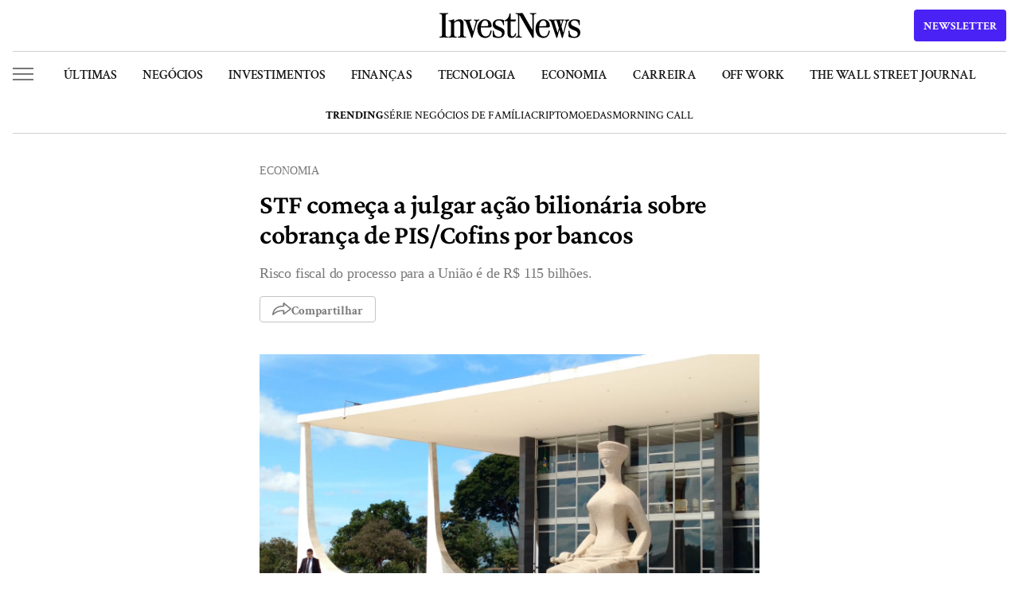

--- FILE ---
content_type: text/html; charset=UTF-8
request_url: https://investnews.com.br/economia/stf-comeca-a-julgar-acao-bilionaria-sobre-cobranca-de-pis-cofins-por-bancos/
body_size: 30054
content:
<!DOCTYPE html>
<html lang="pt-BR" prefix="og: https://ogp.me/ns#">

<head>
	<meta charset="UTF-8">
	<meta name="google-site-verification" content="yT1rKoWz89EuYh7TjpIXGguK4cWeXAEpf1qFl8kP0Bc" />
	<meta name="viewport" id="viewport" content="width=device-width" />
	<meta name="google-site-verification" content="roTpQQ5Qcv4KfDN_kZ5F06wCdETOwNUh2dpd6_7volM" />
			<style>img:is([sizes="auto" i], [sizes^="auto," i]) { contain-intrinsic-size: 3000px 1500px }</style>
	<link rel="preconnect" href="https://www.googletagmanager.com">
<link rel="dns-prefetch" href="//www.googletagmanager.com">
<!-- InvestNews YouTube Schema v2.3.4 LOADED -->

<!-- Search Engine Optimization by Rank Math PRO - https://rankmath.com/ -->
<title>STF começa a julgar ação bilionária sobre cobrança de PIS/Cofins por bancos | InvestNews</title>
<meta name="description" content="STF julga PIS/Cofins sobre receitas financeiras de bancos. Decisão pode gerar R$ 115,2 bilhões em risco fiscal à União. Entenda o que está em jogo."/>
<meta name="robots" content="follow, index, max-snippet:-1, max-video-preview:-1, max-image-preview:large"/>
<link rel="canonical" href="https://investnews.com.br/economia/stf-comeca-a-julgar-acao-bilionaria-sobre-cobranca-de-pis-cofins-por-bancos/" />
<meta property="og:locale" content="pt_BR" />
<meta property="og:type" content="article" />
<meta property="og:title" content="STF começa a julgar ação bilionária sobre cobrança de PIS/Cofins por bancos | InvestNews" />
<meta property="og:description" content="STF julga PIS/Cofins sobre receitas financeiras de bancos. Decisão pode gerar R$ 115,2 bilhões em risco fiscal à União. Entenda o que está em jogo." />
<meta property="og:url" content="https://investnews.com.br/economia/stf-comeca-a-julgar-acao-bilionaria-sobre-cobranca-de-pis-cofins-por-bancos/" />
<meta property="og:site_name" content="InvestNews" />
<meta property="article:publisher" content="https://www.facebook.com/investnewsbr/" />
<meta property="article:tag" content="Impostos" />
<meta property="article:tag" content="STF" />
<meta property="article:section" content="Economia" />
<meta property="og:updated_time" content="2022-12-09T18:28:11-03:00" />
<meta property="og:image" content="https://media.investnews.com.br/uploads/2022/06/WhatsApp-Image-2022-06-28-at-15.56.49-1200x800.jpeg" />
<meta property="og:image:secure_url" content="https://media.investnews.com.br/uploads/2022/06/WhatsApp-Image-2022-06-28-at-15.56.49-1200x800.jpeg" />
<meta property="og:image:alt" content="STF começa a julgar ação bilionária sobre cobrança de PIS/Cofins por bancos" />
<meta property="article:published_time" content="2022-12-09T18:28:08-03:00" />
<meta property="article:modified_time" content="2022-12-09T18:28:11-03:00" />
<meta name="twitter:card" content="summary_large_image" />
<meta name="twitter:title" content="STF começa a julgar ação bilionária sobre cobrança de PIS/Cofins por bancos | InvestNews" />
<meta name="twitter:description" content="STF julga PIS/Cofins sobre receitas financeiras de bancos. Decisão pode gerar R$ 115,2 bilhões em risco fiscal à União. Entenda o que está em jogo." />
<meta name="twitter:site" content="@@InvestNewsBR" />
<meta name="twitter:creator" content="@@InvestNewsBR" />
<meta name="twitter:image" content="https://media.investnews.com.br/uploads/2022/06/WhatsApp-Image-2022-06-28-at-15.56.49-1200x800.jpeg" />
<meta name="twitter:label1" content="Written by" />
<meta name="twitter:data1" content="Estadão Conteúdo" />
<meta name="twitter:label2" content="Time to read" />
<meta name="twitter:data2" content="1 minute" />
<script type="application/ld+json" class="rank-math-schema-pro">{"@context":"https://schema.org","@graph":[{"@type":"Organization","@id":"https://investnews.com.br/#organization","name":"InvestNews","url":"https://investnews.com.br","sameAs":["https://www.facebook.com/investnewsbr/","https://twitter.com/@InvestNewsBR"],"email":"investnews@easynvest.com.br","logo":{"@type":"ImageObject","@id":"https://investnews.com.br/#logo","url":"https://media.investnews.com.br/uploads/2025/01/Avatar_1000x1000-1-1-300x300-1.png","contentUrl":"https://media.investnews.com.br/uploads/2025/01/Avatar_1000x1000-1-1-300x300-1.png","caption":"InvestNews","inLanguage":"pt-BR","width":"300","height":"300"}},{"@type":"WebSite","@id":"https://investnews.com.br/#website","url":"https://investnews.com.br","name":"InvestNews","publisher":{"@id":"https://investnews.com.br/#organization"},"inLanguage":"pt-BR"},{"@type":"ImageObject","@id":"https://media.investnews.com.br/uploads/2022/06/WhatsApp-Image-2022-06-28-at-15.56.49.jpeg","url":"https://media.investnews.com.br/uploads/2022/06/WhatsApp-Image-2022-06-28-at-15.56.49.jpeg","width":"1336","height":"752","caption":"Supremo Tribunal Federal (STF), em Bras\u00edlia. (Foto: Karina Trevizan/InvestNews)","inLanguage":"pt-BR"},{"@type":"BreadcrumbList","@id":"https://investnews.com.br/economia/stf-comeca-a-julgar-acao-bilionaria-sobre-cobranca-de-pis-cofins-por-bancos/#breadcrumb","itemListElement":[{"@type":"ListItem","position":"1","item":{"@id":"https://investnews.com.br","name":"Home"}},{"@type":"ListItem","position":"2","item":{"@id":"https://investnews.com.br/economia/","name":"Economia"}},{"@type":"ListItem","position":"3","item":{"@id":"https://investnews.com.br/economia/stf-comeca-a-julgar-acao-bilionaria-sobre-cobranca-de-pis-cofins-por-bancos/","name":"STF come\u00e7a a julgar a\u00e7\u00e3o bilion\u00e1ria sobre cobran\u00e7a de PIS/Cofins por bancos"}}]},{"@type":"WebPage","@id":"https://investnews.com.br/economia/stf-comeca-a-julgar-acao-bilionaria-sobre-cobranca-de-pis-cofins-por-bancos/#webpage","url":"https://investnews.com.br/economia/stf-comeca-a-julgar-acao-bilionaria-sobre-cobranca-de-pis-cofins-por-bancos/","name":"STF come\u00e7a a julgar a\u00e7\u00e3o bilion\u00e1ria sobre cobran\u00e7a de PIS/Cofins por bancos | InvestNews","datePublished":"2022-12-09T18:28:08-03:00","dateModified":"2022-12-09T18:28:11-03:00","isPartOf":{"@id":"https://investnews.com.br/#website"},"primaryImageOfPage":{"@id":"https://media.investnews.com.br/uploads/2022/06/WhatsApp-Image-2022-06-28-at-15.56.49.jpeg"},"inLanguage":"pt-BR","breadcrumb":{"@id":"https://investnews.com.br/economia/stf-comeca-a-julgar-acao-bilionaria-sobre-cobranca-de-pis-cofins-por-bancos/#breadcrumb"}},{"@type":"Person","@id":"https://investnews.com.br/autor/agencia-estadao/","name":"Estad\u00e3o Conte\u00fado","description":"O Estad\u00e3o Conte\u00fado \u00e9 umas das pioneiras na distribui\u00e7\u00e3o de informa\u00e7\u00f5es jornal\u00edsticas online em tempo real no Brasil.","url":"https://investnews.com.br/autor/agencia-estadao/","image":{"@type":"ImageObject","@id":"https://secure.gravatar.com/avatar/a77f24ade7d863c131a44df71c7e52dc76baa8259b98f137011692aecc35b06a?s=96&amp;d=mm&amp;r=g","url":"https://secure.gravatar.com/avatar/a77f24ade7d863c131a44df71c7e52dc76baa8259b98f137011692aecc35b06a?s=96&amp;d=mm&amp;r=g","caption":"Estad\u00e3o Conte\u00fado","inLanguage":"pt-BR"},"worksFor":{"@id":"https://investnews.com.br/#organization"}},{"@type":"NewsArticle","headline":"STF come\u00e7a a julgar a\u00e7\u00e3o bilion\u00e1ria sobre cobran\u00e7a de PIS/Cofins por bancos | InvestNews","datePublished":"2022-12-09T18:28:08-03:00","dateModified":"2022-12-09T18:28:11-03:00","articleSection":"Economia","author":{"@id":"https://investnews.com.br/autor/agencia-estadao/","name":"Estad\u00e3o Conte\u00fado"},"publisher":{"@id":"https://investnews.com.br/#organization"},"description":"STF julga PIS/Cofins sobre receitas financeiras de bancos. Decis\u00e3o pode gerar R$ 115,2 bilh\u00f5es em risco fiscal \u00e0 Uni\u00e3o. Entenda o que est\u00e1 em jogo.","name":"STF come\u00e7a a julgar a\u00e7\u00e3o bilion\u00e1ria sobre cobran\u00e7a de PIS/Cofins por bancos | InvestNews","@id":"https://investnews.com.br/economia/stf-comeca-a-julgar-acao-bilionaria-sobre-cobranca-de-pis-cofins-por-bancos/#richSnippet","isPartOf":{"@id":"https://investnews.com.br/economia/stf-comeca-a-julgar-acao-bilionaria-sobre-cobranca-de-pis-cofins-por-bancos/#webpage"},"image":{"@id":"https://media.investnews.com.br/uploads/2022/06/WhatsApp-Image-2022-06-28-at-15.56.49.jpeg"},"inLanguage":"pt-BR","mainEntityOfPage":{"@id":"https://investnews.com.br/economia/stf-comeca-a-julgar-acao-bilionaria-sobre-cobranca-de-pis-cofins-por-bancos/#webpage"}}]}</script>
<!-- /Rank Math WordPress SEO plugin -->

<link rel='dns-prefetch' href='//www.google.com' />
<link rel='dns-prefetch' href='//media.investnews.com.br' />
<link rel="alternate" type="application/rss+xml" title="Feed para InvestNews &raquo;" href="https://investnews.com.br/feed/" />
<link rel="alternate" type="application/rss+xml" title="Feed de comentários para InvestNews &raquo;" href="https://investnews.com.br/comments/feed/" />
<link rel="alternate" type="application/rss+xml" title="Feed de comentários para InvestNews &raquo; STF começa a julgar ação bilionária sobre cobrança de PIS/Cofins por bancos" href="https://investnews.com.br/economia/stf-comeca-a-julgar-acao-bilionaria-sobre-cobranca-de-pis-cofins-por-bancos/feed/" />
<link rel="alternate" type="application/rss+xml" title="InvestNews &raquo; Stories Feed" href="https://investnews.com.br/web-stories/feed/"><script type="e821403ba674dfd8901b05a3-text/javascript">
var ajaxurl = "https://investnews.com.br/wp/wp-admin/admin-ajax.php";
var siteurl = "https://investnews.com.br/wp";
var homeurl = "https://investnews.com.br";
var themeurl = "https://investnews.com.br/app/themes/investnews";
var themedir = themeurl;
</script>        <meta property="og:image:width" content="1200" />
        <meta property="og:image:height" content="630" />
        <meta name="robots" content="max-image-preview:large">
        <!-- investnews.com.br is managing ads with Advanced Ads 2.0.9 – https://wpadvancedads.com/ --><script id="investnews-ad-ready" type="e821403ba674dfd8901b05a3-text/javascript">
			window.advanced_ads_ready=function(e,a){a=a||"complete";var d=function(e){return"interactive"===a?"loading"!==e:"complete"===e};d(document.readyState)?e():document.addEventListener("readystatechange",(function(a){d(a.target.readyState)&&e()}),{once:"interactive"===a})},window.advanced_ads_ready_queue=window.advanced_ads_ready_queue||[];		</script>
		<style id='classic-theme-styles-inline-css' type='text/css'>
/*! This file is auto-generated */
.wp-block-button__link{color:#fff;background-color:#32373c;border-radius:9999px;box-shadow:none;text-decoration:none;padding:calc(.667em + 2px) calc(1.333em + 2px);font-size:1.125em}.wp-block-file__button{background:#32373c;color:#fff;text-decoration:none}
</style>
<style id='co-authors-plus-coauthors-style-inline-css' type='text/css'>
.wp-block-co-authors-plus-coauthors.is-layout-flow [class*=wp-block-co-authors-plus]{display:inline}

</style>
<style id='co-authors-plus-avatar-style-inline-css' type='text/css'>
.wp-block-co-authors-plus-avatar :where(img){height:auto;max-width:100%;vertical-align:bottom}.wp-block-co-authors-plus-coauthors.is-layout-flow .wp-block-co-authors-plus-avatar :where(img){vertical-align:middle}.wp-block-co-authors-plus-avatar:is(.alignleft,.alignright){display:table}.wp-block-co-authors-plus-avatar.aligncenter{display:table;margin-inline:auto}

</style>
<style id='co-authors-plus-image-style-inline-css' type='text/css'>
.wp-block-co-authors-plus-image{margin-bottom:0}.wp-block-co-authors-plus-image :where(img){height:auto;max-width:100%;vertical-align:bottom}.wp-block-co-authors-plus-coauthors.is-layout-flow .wp-block-co-authors-plus-image :where(img){vertical-align:middle}.wp-block-co-authors-plus-image:is(.alignfull,.alignwide) :where(img){width:100%}.wp-block-co-authors-plus-image:is(.alignleft,.alignright){display:table}.wp-block-co-authors-plus-image.aligncenter{display:table;margin-inline:auto}

</style>
<style id='global-styles-inline-css' type='text/css'>
:root{--wp--preset--aspect-ratio--square: 1;--wp--preset--aspect-ratio--4-3: 4/3;--wp--preset--aspect-ratio--3-4: 3/4;--wp--preset--aspect-ratio--3-2: 3/2;--wp--preset--aspect-ratio--2-3: 2/3;--wp--preset--aspect-ratio--16-9: 16/9;--wp--preset--aspect-ratio--9-16: 9/16;--wp--preset--color--black: #000000;--wp--preset--color--cyan-bluish-gray: #abb8c3;--wp--preset--color--white: #ffffff;--wp--preset--color--pale-pink: #f78da7;--wp--preset--color--vivid-red: #cf2e2e;--wp--preset--color--luminous-vivid-orange: #ff6900;--wp--preset--color--luminous-vivid-amber: #fcb900;--wp--preset--color--light-green-cyan: #7bdcb5;--wp--preset--color--vivid-green-cyan: #00d084;--wp--preset--color--pale-cyan-blue: #8ed1fc;--wp--preset--color--vivid-cyan-blue: #0693e3;--wp--preset--color--vivid-purple: #9b51e0;--wp--preset--gradient--vivid-cyan-blue-to-vivid-purple: linear-gradient(135deg,rgba(6,147,227,1) 0%,rgb(155,81,224) 100%);--wp--preset--gradient--light-green-cyan-to-vivid-green-cyan: linear-gradient(135deg,rgb(122,220,180) 0%,rgb(0,208,130) 100%);--wp--preset--gradient--luminous-vivid-amber-to-luminous-vivid-orange: linear-gradient(135deg,rgba(252,185,0,1) 0%,rgba(255,105,0,1) 100%);--wp--preset--gradient--luminous-vivid-orange-to-vivid-red: linear-gradient(135deg,rgba(255,105,0,1) 0%,rgb(207,46,46) 100%);--wp--preset--gradient--very-light-gray-to-cyan-bluish-gray: linear-gradient(135deg,rgb(238,238,238) 0%,rgb(169,184,195) 100%);--wp--preset--gradient--cool-to-warm-spectrum: linear-gradient(135deg,rgb(74,234,220) 0%,rgb(151,120,209) 20%,rgb(207,42,186) 40%,rgb(238,44,130) 60%,rgb(251,105,98) 80%,rgb(254,248,76) 100%);--wp--preset--gradient--blush-light-purple: linear-gradient(135deg,rgb(255,206,236) 0%,rgb(152,150,240) 100%);--wp--preset--gradient--blush-bordeaux: linear-gradient(135deg,rgb(254,205,165) 0%,rgb(254,45,45) 50%,rgb(107,0,62) 100%);--wp--preset--gradient--luminous-dusk: linear-gradient(135deg,rgb(255,203,112) 0%,rgb(199,81,192) 50%,rgb(65,88,208) 100%);--wp--preset--gradient--pale-ocean: linear-gradient(135deg,rgb(255,245,203) 0%,rgb(182,227,212) 50%,rgb(51,167,181) 100%);--wp--preset--gradient--electric-grass: linear-gradient(135deg,rgb(202,248,128) 0%,rgb(113,206,126) 100%);--wp--preset--gradient--midnight: linear-gradient(135deg,rgb(2,3,129) 0%,rgb(40,116,252) 100%);--wp--preset--font-size--small: 13px;--wp--preset--font-size--medium: 20px;--wp--preset--font-size--large: 36px;--wp--preset--font-size--x-large: 42px;--wp--preset--spacing--20: 0.44rem;--wp--preset--spacing--30: 0.67rem;--wp--preset--spacing--40: 1rem;--wp--preset--spacing--50: 1.5rem;--wp--preset--spacing--60: 2.25rem;--wp--preset--spacing--70: 3.38rem;--wp--preset--spacing--80: 5.06rem;--wp--preset--shadow--natural: 6px 6px 9px rgba(0, 0, 0, 0.2);--wp--preset--shadow--deep: 12px 12px 50px rgba(0, 0, 0, 0.4);--wp--preset--shadow--sharp: 6px 6px 0px rgba(0, 0, 0, 0.2);--wp--preset--shadow--outlined: 6px 6px 0px -3px rgba(255, 255, 255, 1), 6px 6px rgba(0, 0, 0, 1);--wp--preset--shadow--crisp: 6px 6px 0px rgba(0, 0, 0, 1);}:root :where(.is-layout-flow) > :first-child{margin-block-start: 0;}:root :where(.is-layout-flow) > :last-child{margin-block-end: 0;}:root :where(.is-layout-flow) > *{margin-block-start: 24px;margin-block-end: 0;}:root :where(.is-layout-constrained) > :first-child{margin-block-start: 0;}:root :where(.is-layout-constrained) > :last-child{margin-block-end: 0;}:root :where(.is-layout-constrained) > *{margin-block-start: 24px;margin-block-end: 0;}:root :where(.is-layout-flex){gap: 24px;}:root :where(.is-layout-grid){gap: 24px;}body .is-layout-flex{display: flex;}.is-layout-flex{flex-wrap: wrap;align-items: center;}.is-layout-flex > :is(*, div){margin: 0;}body .is-layout-grid{display: grid;}.is-layout-grid > :is(*, div){margin: 0;}.has-black-color{color: var(--wp--preset--color--black) !important;}.has-cyan-bluish-gray-color{color: var(--wp--preset--color--cyan-bluish-gray) !important;}.has-white-color{color: var(--wp--preset--color--white) !important;}.has-pale-pink-color{color: var(--wp--preset--color--pale-pink) !important;}.has-vivid-red-color{color: var(--wp--preset--color--vivid-red) !important;}.has-luminous-vivid-orange-color{color: var(--wp--preset--color--luminous-vivid-orange) !important;}.has-luminous-vivid-amber-color{color: var(--wp--preset--color--luminous-vivid-amber) !important;}.has-light-green-cyan-color{color: var(--wp--preset--color--light-green-cyan) !important;}.has-vivid-green-cyan-color{color: var(--wp--preset--color--vivid-green-cyan) !important;}.has-pale-cyan-blue-color{color: var(--wp--preset--color--pale-cyan-blue) !important;}.has-vivid-cyan-blue-color{color: var(--wp--preset--color--vivid-cyan-blue) !important;}.has-vivid-purple-color{color: var(--wp--preset--color--vivid-purple) !important;}.has-black-background-color{background-color: var(--wp--preset--color--black) !important;}.has-cyan-bluish-gray-background-color{background-color: var(--wp--preset--color--cyan-bluish-gray) !important;}.has-white-background-color{background-color: var(--wp--preset--color--white) !important;}.has-pale-pink-background-color{background-color: var(--wp--preset--color--pale-pink) !important;}.has-vivid-red-background-color{background-color: var(--wp--preset--color--vivid-red) !important;}.has-luminous-vivid-orange-background-color{background-color: var(--wp--preset--color--luminous-vivid-orange) !important;}.has-luminous-vivid-amber-background-color{background-color: var(--wp--preset--color--luminous-vivid-amber) !important;}.has-light-green-cyan-background-color{background-color: var(--wp--preset--color--light-green-cyan) !important;}.has-vivid-green-cyan-background-color{background-color: var(--wp--preset--color--vivid-green-cyan) !important;}.has-pale-cyan-blue-background-color{background-color: var(--wp--preset--color--pale-cyan-blue) !important;}.has-vivid-cyan-blue-background-color{background-color: var(--wp--preset--color--vivid-cyan-blue) !important;}.has-vivid-purple-background-color{background-color: var(--wp--preset--color--vivid-purple) !important;}.has-black-border-color{border-color: var(--wp--preset--color--black) !important;}.has-cyan-bluish-gray-border-color{border-color: var(--wp--preset--color--cyan-bluish-gray) !important;}.has-white-border-color{border-color: var(--wp--preset--color--white) !important;}.has-pale-pink-border-color{border-color: var(--wp--preset--color--pale-pink) !important;}.has-vivid-red-border-color{border-color: var(--wp--preset--color--vivid-red) !important;}.has-luminous-vivid-orange-border-color{border-color: var(--wp--preset--color--luminous-vivid-orange) !important;}.has-luminous-vivid-amber-border-color{border-color: var(--wp--preset--color--luminous-vivid-amber) !important;}.has-light-green-cyan-border-color{border-color: var(--wp--preset--color--light-green-cyan) !important;}.has-vivid-green-cyan-border-color{border-color: var(--wp--preset--color--vivid-green-cyan) !important;}.has-pale-cyan-blue-border-color{border-color: var(--wp--preset--color--pale-cyan-blue) !important;}.has-vivid-cyan-blue-border-color{border-color: var(--wp--preset--color--vivid-cyan-blue) !important;}.has-vivid-purple-border-color{border-color: var(--wp--preset--color--vivid-purple) !important;}.has-vivid-cyan-blue-to-vivid-purple-gradient-background{background: var(--wp--preset--gradient--vivid-cyan-blue-to-vivid-purple) !important;}.has-light-green-cyan-to-vivid-green-cyan-gradient-background{background: var(--wp--preset--gradient--light-green-cyan-to-vivid-green-cyan) !important;}.has-luminous-vivid-amber-to-luminous-vivid-orange-gradient-background{background: var(--wp--preset--gradient--luminous-vivid-amber-to-luminous-vivid-orange) !important;}.has-luminous-vivid-orange-to-vivid-red-gradient-background{background: var(--wp--preset--gradient--luminous-vivid-orange-to-vivid-red) !important;}.has-very-light-gray-to-cyan-bluish-gray-gradient-background{background: var(--wp--preset--gradient--very-light-gray-to-cyan-bluish-gray) !important;}.has-cool-to-warm-spectrum-gradient-background{background: var(--wp--preset--gradient--cool-to-warm-spectrum) !important;}.has-blush-light-purple-gradient-background{background: var(--wp--preset--gradient--blush-light-purple) !important;}.has-blush-bordeaux-gradient-background{background: var(--wp--preset--gradient--blush-bordeaux) !important;}.has-luminous-dusk-gradient-background{background: var(--wp--preset--gradient--luminous-dusk) !important;}.has-pale-ocean-gradient-background{background: var(--wp--preset--gradient--pale-ocean) !important;}.has-electric-grass-gradient-background{background: var(--wp--preset--gradient--electric-grass) !important;}.has-midnight-gradient-background{background: var(--wp--preset--gradient--midnight) !important;}.has-small-font-size{font-size: var(--wp--preset--font-size--small) !important;}.has-medium-font-size{font-size: var(--wp--preset--font-size--medium) !important;}.has-large-font-size{font-size: var(--wp--preset--font-size--large) !important;}.has-x-large-font-size{font-size: var(--wp--preset--font-size--x-large) !important;}
:root :where(.wp-block-pullquote){font-size: 1.5em;line-height: 1.6;}
</style>
<link rel='stylesheet' id='global-style-css' href='https://investnews.com.br/app/themes/investnews/assets/css/global.css?ver=fd77c11a' type='text/css' media='all' />
<link rel='stylesheet' id='newsletter-style-css' href='https://investnews.com.br/app/themes/investnews/assets/css/newsletter.css?ver=fd77c11a' type='text/css' media='all' />
<link rel='stylesheet' id='font-crimson-pro-style-css' href='https://investnews.com.br/app/themes/investnews/assets/fonts/CrimsonPro/stylesheet.css?ver=fd77c11a' type='text/css' media='all' />
<link rel='stylesheet' id='font-crimson-text-style-css' href='https://investnews.com.br/app/themes/investnews/assets/fonts/CrimsonText/stylesheet.css?ver=fd77c11a' type='text/css' media='all' />
<link rel='stylesheet' id='default-post-css-css' href='https://investnews.com.br/app/themes/investnews/assets/css/posts/default.css?ver=fd77c11a' type='text/css' media='all' />
<link rel='stylesheet' id='related-posts-css-css' href='https://investnews.com.br/app/themes/investnews/components/on-code/related-posts/assets/css/related-posts.css?ver=fd77c11a' type='text/css' media='all' />
<script type="e821403ba674dfd8901b05a3-text/javascript" src="https://investnews.com.br/wp/wp-includes/js/jquery/jquery.min.js?ver=3.7.1" id="jquery-core-js"></script>
<script type="e821403ba674dfd8901b05a3-text/javascript" src="https://investnews.com.br/wp/wp-includes/js/jquery/jquery-migrate.min.js?ver=3.4.1" id="jquery-migrate-js"></script>
<script type="e821403ba674dfd8901b05a3-text/javascript" id="advanced-ads-advanced-js-js-extra">
/* <![CDATA[ */
var advads_options = {"blog_id":"1","privacy":{"enabled":false,"state":"not_needed"}};
/* ]]> */
</script>
<script type="e821403ba674dfd8901b05a3-text/javascript" src="https://investnews.com.br/app/plugins/advanced-ads/public/assets/js/advanced.min.js?ver=2.0.9" id="advanced-ads-advanced-js-js"></script>
<link rel="https://api.w.org/" href="https://investnews.com.br/inv-api/" /><link rel="alternate" title="JSON" type="application/json" href="https://investnews.com.br/inv-api/wp/v2/posts/392847" /><link rel='shortlink' href='https://investnews.com.br/?p=392847' />
<link rel="alternate" title="oEmbed (JSON)" type="application/json+oembed" href="https://investnews.com.br/inv-api/oembed/1.0/embed?url=https%3A%2F%2Finvestnews.com.br%2Feconomia%2Fstf-comeca-a-julgar-acao-bilionaria-sobre-cobranca-de-pis-cofins-por-bancos%2F" />
<link rel="alternate" title="oEmbed (XML)" type="text/xml+oembed" href="https://investnews.com.br/inv-api/oembed/1.0/embed?url=https%3A%2F%2Finvestnews.com.br%2Feconomia%2Fstf-comeca-a-julgar-acao-bilionaria-sobre-cobranca-de-pis-cofins-por-bancos%2F&#038;format=xml" />
<script type="e821403ba674dfd8901b05a3-text/javascript">
		var advadsCfpQueue = [];
		var advadsCfpAd = function( adID ){
			if ( 'undefined' == typeof advadsProCfp ) { advadsCfpQueue.push( adID ) } else { advadsProCfp.addElement( adID ) }
		};
		</script>
		<link rel="preload" as="image" href="https://media.investnews.com.br/uploads/2022/06/WhatsApp-Image-2022-06-28-at-15.56.49.jpeg">
<style>.wp-block-gallery.is-cropped .blocks-gallery-item picture{height:100%;width:100%;}</style><link rel="amphtml" href="https://investnews.com.br/economia/stf-comeca-a-julgar-acao-bilionaria-sobre-cobranca-de-pis-cofins-por-bancos/amp/">    <script type="e821403ba674dfd8901b05a3-text/javascript">
    // Page-specific GTM optimization
    window.gtmPageConfig = {
        pageType: 'article',
        
        // Critical events that should be tracked immediately
        criticalEvents: ['page_view', 'user_engagement', 'form_submit'],
        
        // Non-critical events that can be delayed
        delayedEvents: ['scroll_tracking', 'video_tracking', 'download_tracking'],
        
        // Initialize page-specific tracking
        init: function() {
            // Add page-specific data to dataLayer
            window.dataLayer = window.dataLayer || [];
            window.dataLayer.push({
                'page_type': this.pageType,
                'content_group1': this.pageType,
                'custom_dimension_1': this.pageType
            });
        }
    };
    
    // Initialize page config
    window.gtmPageConfig.init();
    </script>
    <link rel="icon" href="https://media.investnews.com.br/uploads/2024/03/favicon-96x96.ico" sizes="32x32" />
<link rel="icon" href="https://media.investnews.com.br/uploads/2024/03/favicon.ico" sizes="192x192" />
<link rel="apple-touch-icon" href="https://media.investnews.com.br/uploads/2024/03/favicon.ico" />
<meta name="msapplication-TileImage" content="https://media.investnews.com.br/uploads/2024/03/favicon.ico" />
		<style type="text/css" id="wp-custom-css">
			.single-post .post-content [id^="instagram-embed-"] {
    height: 1060px;
}

@media (max-width: 600px) {
	.single-post .post-content [id^="instagram-embed-"] {
    height: 700px;
	}
}		</style>
			
		<link href='<https://www.facebook.com>' rel='preconnect' />
	<link href='<https://www.google-analytics.com>' rel='preconnect' />
	<link href='<https://www.ajax.googleapis.com>' rel='preconnect' />
	<link href='<https://www.googleapis.com>' rel='preconnect' />
	<script type="e821403ba674dfd8901b05a3-text/javascript">
	window.dataLayer = window.dataLayer || [];
	</script>
			<script type="e821403ba674dfd8901b05a3-text/javascript">
		window.dataLayer.push({"autor":"Estad\u00e3o Conte\u00fado","category":"economia","topico_principal":"Impostos"});
	</script>
		<!-- Google Tag Manager -->
	 <script type="e821403ba674dfd8901b05a3-text/javascript">(function(w,d,s,l,i){w[l]=w[l]||[];w[l].push({'gtm.start':
new Date().getTime(),event:'gtm.js'});var f=d.getElementsByTagName(s)[0],
j=d.createElement(s),dl=l!='dataLayer'?'&l='+l:'';j.async=true;j.src=
'https://www.googletagmanager.com/gtm.js?id='+i+dl;f.parentNode.insertBefore(j,f);
})(window,document,'script','dataLayer','GTM-WGWPT6C');</script>
	<!-- End Google Tag Manager --->
	 
	<!-- FigPii Asynchronous Tracking Code -->
	<!-- <script>!function(){var n=document.createElement('script');n.crossOrigin='anonymous',n.async='async',n.src='https://tracking-cdn.figpii.com/1738b15aa03cd959b2d170c2b8fcf411.js',document.head.append(n),window._fpEvent=window._fpEvent||[]}();</script> -->
	<!-- End FigPii Asynchronous Tracking Code -->
	</head>

<body class="wp-singular post-template-default single single-post postid-392847 single-format-standard wp-theme-investnews menu-slim aa-prefix-investnews-ad-">
	<noscript><iframe src="https://www.googletagmanager.com/ns.html?id=GTM-WGWPT6C" height="0" width="0" style="display:none;visibility:hidden"></iframe></noscript>

	
<header id="header-investnews" class="">
        <div class="container fixed">
        <div class="top">
            <div class="side-menu-button short" role="button">
                <span class="bar"></span>
                <span class="bar"></span>
                <span class="bar"></span>
            </div>
            <div class="middle">
                            <a href="https://investnews.com.br" title="Logo InvestNews" class="logo">
                                            <svg xmlns="http://www.w3.org/2000/svg" fill="none" viewBox="0 0 316 57" class="logo-img">
                            <path fill="#000" d="M5.758 7.327c0-1.68-.378-2.844-1.135-3.495-.703-.704-1.92-1.11-3.65-1.219C.324 2.613 0 2.261 0 1.557c0-.271.081-.488.243-.65A1.1 1.1 0 0 1 1.054.58l2.028.082c2.379.216 5.326.325 8.84.325H7.705c3.514 0 6.46-.109 8.84-.325L18.572.58c.325 0 .568.109.73.325.216.163.325.38.325.65 0 .705-.325 1.057-.974 1.057-1.73.109-2.973.515-3.73 1.22-.703.65-1.055 1.815-1.055 3.494v41.777c0 1.68.352 2.871 1.055 3.576.757.65 2 1.03 3.73 1.138.65 0 .974.352.974 1.056 0 .271-.108.515-.325.732-.162.163-.405.244-.73.244l-2.027-.081c-2.38-.217-5.326-.326-8.84-.326h4.217c-3.514 0-6.461.109-8.84.326l-2.028.08c-.324 0-.594-.08-.81-.243A1.19 1.19 0 0 1 0 54.874c0-.704.324-1.056.973-1.056 1.73-.109 2.947-.488 3.65-1.138.757-.705 1.135-1.896 1.135-3.576V7.327ZM52.93 55.443c-3.514 0-6.461.109-8.84.326l-2.028.08c-.324 0-.594-.08-.81-.243a1.19 1.19 0 0 1-.244-.732c0-.704.325-1.056.973-1.056 1.73-.109 2.947-.488 3.65-1.138.757-.705 1.135-1.896 1.135-3.576V25.127c0-2.005-.432-3.55-1.297-4.633-.866-1.138-2.136-1.707-3.812-1.707-1.622 0-3.109.38-4.46 1.138-1.298.705-3.002 1.924-5.11 3.658v-2.439c4.488-4.389 8.759-6.583 12.814-6.583 3.082 0 5.407.867 6.975 2.6 1.568 1.735 2.352 4.146 2.352 7.235l-.081 24.708c0 1.68.35 2.871 1.054 3.576.757.65 2 1.03 3.73 1.138.65 0 .974.352.974 1.056 0 .271-.108.515-.325.732-.162.163-.405.244-.73.244l-2.027-.081c-2.38-.217-5.326-.326-8.84-.326h4.947Zm-21.086 0c-3.515 0-6.462.109-8.84.326l-2.028.08c-.325 0-.595-.08-.811-.243a1.19 1.19 0 0 1-.243-.732c0-.704.324-1.056.973-1.056 1.73-.109 2.947-.488 3.65-1.138.756-.705 1.135-1.896 1.135-3.576v-25.44c0-2.926-1.46-4.497-4.38-4.714-.703-.108-1.054-.46-1.054-1.057 0-.27.081-.487.243-.65.217-.217.487-.325.811-.325 2-.054 3.704-.217 5.11-.488 1.405-.27 2.92-.785 4.542-1.544.648-.325 1.162-.406 1.54-.244.433.109.65.488.65 1.138v33.324c0 1.68.35 2.871 1.053 3.576.758.65 2.001 1.03 3.731 1.138.649 0 .973.352.973 1.056 0 .271-.108.515-.324.732-.162.163-.405.244-.73.244l-2.027-.081c-2.38-.217-5.326-.326-8.84-.326h4.866ZM72.909 56.5c-.595 0-1.027-.38-1.298-1.138L60.014 22.12c-.54-1.626-1.163-2.79-1.865-3.495-.65-.759-1.595-1.22-2.839-1.382-.703-.108-1.054-.46-1.054-1.056 0-.65.351-.976 1.054-.976l1.784.081c1.73.217 3.704.326 5.92.326.812 0 1.65-.027 2.515-.082.865-.054 1.703-.108 2.514-.162l3.244-.163c.27 0 .487.081.649.244.216.163.324.38.324.65 0 .542-.297.867-.892.976-1.622.325-2.676.84-3.163 1.544-.432.704-.432 1.68 0 2.926l6.65 19.262c.109.217.217.407.325.57.108.108.216.162.324.162.27 0 .46-.27.568-.813l5.272-19.181c.324-1.246.243-2.222-.244-2.926-.432-.705-1.405-1.22-2.92-1.544-.594-.163-.891-.488-.891-.976 0-.27.08-.487.243-.65.216-.163.46-.244.73-.244.486 0 1.324.054 2.514.163 1.297.108 2.379.162 3.244.162l2.433-.162 2.27-.163c.704 0 1.055.325 1.055.975 0 .596-.351.949-1.054 1.057-1.19.109-2.163.542-2.92 1.3-.703.76-1.297 1.951-1.784 3.577l-9.975 33.242c-.27.759-.65 1.138-1.136 1.138Zm29.74 0c-3.947 0-7.273-.975-9.976-2.926-2.65-2.005-4.623-4.606-5.92-7.802-1.244-3.198-1.866-6.665-1.866-10.404 0-3.847.757-7.342 2.271-10.485 1.514-3.197 3.596-5.716 6.245-7.559 2.65-1.842 5.596-2.763 8.84-2.763 2.974 0 5.569.65 7.786 1.95 2.271 1.301 4.001 3.09 5.19 5.365 1.244 2.221 1.866 4.714 1.866 7.477 0 1.03-.271 1.87-.811 2.52-.487.596-1.244.894-2.271.894h-26.52V30.41l19.14-.488c.919-.054 1.595-.298 2.027-.731.487-.488.73-1.246.73-2.276 0-2.98-.649-5.337-1.946-7.071-1.244-1.788-2.92-2.682-5.029-2.682-2.92 0-5.244 1.68-6.974 5.039-1.677 3.36-2.514 7.992-2.514 13.898 0 4.823.892 8.832 2.676 12.03 1.838 3.196 4.595 4.795 8.272 4.795 2.812 0 5.029-.921 6.651-2.764 1.676-1.896 2.892-4.93 3.649-9.103.216-.92.73-1.354 1.541-1.3.541 0 .919.19 1.135.569.217.38.271.894.163 1.544-1.785 9.753-6.57 14.63-14.355 14.63Zm29.474 0c-3.838 0-7.407-.596-10.705-1.788-.703-.217-1.217-.542-1.541-.975-.27-.488-.378-1.111-.324-1.87.216-2.492.216-5.987 0-10.484-.054-.434.027-.76.243-.976.27-.217.595-.325.973-.325.703 0 1.081.38 1.136 1.138.378 4.497 1.486 7.721 3.325 9.672 1.892 1.95 4.433 2.926 7.623 2.926 2.325 0 4.136-.596 5.434-1.788 1.298-1.192 1.947-2.845 1.947-4.958 0-1.517-.46-2.818-1.379-3.902-.919-1.083-2.298-2.004-4.136-2.763l-7.137-3.007c-5.461-2.33-8.192-5.988-8.192-10.973 0-3.576 1.298-6.448 3.893-8.615 2.596-2.167 6.083-3.251 10.462-3.251 3.731 0 7.083.542 10.057 1.625.757.271 1.108.949 1.054 2.032-.162 2.005-.135 4.769.081 8.29.055.38-.027.678-.243.895a1.099 1.099 0 0 1-.811.325c-.703 0-1.108-.38-1.217-1.138-.324-2.98-1.297-5.256-2.919-6.827-1.622-1.626-3.839-2.466-6.65-2.52-2.379-.054-4.272.488-5.677 1.626-1.406 1.083-2.109 2.546-2.109 4.389 0 1.408.351 2.628 1.054 3.657.757.976 2.028 1.87 3.812 2.682l8.678 3.983c2.595 1.192 4.46 2.655 5.596 4.389 1.135 1.68 1.703 3.766 1.703 6.258 0 3.685-1.244 6.665-3.731 8.94-2.487 2.222-5.92 3.333-10.3 3.333Zm29.788-.081c-2.974 0-5.245-.813-6.813-2.439-1.568-1.68-2.352-4.064-2.352-7.152v-27.96l-6.083-.324c-.324 0-.594-.082-.811-.244a1.191 1.191 0 0 1-.243-.732c0-.542.351-.894 1.054-1.056 2.812-.813 5.11-2.466 6.894-4.958 1.838-2.493 2.947-5.392 3.325-8.697.054-.433.216-.786.487-1.057.27-.27.622-.406 1.054-.406.433 0 .757.136.973.406.271.271.406.65.406 1.138v12.273h10.137c.595 0 1.001.081 1.217.244.27.163.405.542.405 1.138 0 .759-.405 1.49-1.216 2.194-.757.65-1.703.949-2.838.894l-7.705-.406v28.284c0 1.789.324 3.116.973 3.983.703.813 1.784 1.22 3.244 1.22 1.244 0 2.325-.462 3.244-1.382.973-.976 1.784-2.412 2.433-4.308.217-.65.649-.948 1.298-.894.486 0 .811.217.973.65.216.38.216.894 0 1.544-1.027 3.035-2.487 5.148-4.379 6.34-1.839 1.138-3.731 1.707-5.677 1.707Zm45.593-19.263a.947.947 0 0 1 .162.244c.108.217.27.325.486.325.217 0 .325-.217.325-.65V7.327c0-1.68-.379-2.844-1.136-3.495-.702-.704-1.919-1.11-3.649-1.219-.649 0-.973-.352-.973-1.056 0-.271.081-.488.243-.65.216-.217.486-.326.811-.326l2.027.082c2.379.216 5.326.325 8.84.325h-9.407c3.514 0 6.461-.109 8.84-.325L216.1.58c.325 0 .568.109.73.325.216.163.325.38.325.65 0 .705-.325 1.057-.974 1.057-1.73.109-2.973.515-3.73 1.22-.703.65-1.055 1.815-1.055 3.494v47.629c0 .487-.162.867-.486 1.138-.271.27-.622.406-1.055.406-.648 0-1.162-.325-1.541-.975L180.091 6.108c-.216-.325-.405-.488-.568-.488-.27 0-.405.19-.405.57v42.914c0 1.68.351 2.871 1.054 3.576.757.65 2.001 1.03 3.731 1.138.649 0 .973.352.973 1.056 0 .271-.108.515-.324.732-.162.163-.406.244-.73.244l-2.028-.081c-2.379-.217-5.325-.326-8.84-.326h9.408c-3.514 0-6.461.109-8.84.326l-2.028.08c-.324 0-.594-.08-.811-.243a1.191 1.191 0 0 1-.243-.732c0-.704.324-1.056.973-1.056 1.73-.109 2.947-.488 3.65-1.138.757-.705 1.135-1.896 1.135-3.576V7.327c0-1.734-.351-2.953-1.054-3.657-.703-.705-1.892-1.057-3.568-1.057-.649 0-.974-.352-.974-1.056 0-.271.081-.488.243-.65.217-.217.487-.326.812-.326.648 0 1.676.054 3.081.163 1.622.108 3.001.162 4.137.162.648 0 1.567-.054 2.757-.162A16.268 16.268 0 0 1 184.471.5c.865 0 1.541.217 2.027.65.487.38 1.081 1.192 1.785 2.439l19.221 33.567ZM233.178 56.5c-3.946 0-7.272-.975-9.976-2.926-2.649-2.005-4.623-4.606-5.92-7.802-1.244-3.198-1.865-6.665-1.865-10.404 0-3.847.757-7.342 2.271-10.485 1.513-3.197 3.595-5.716 6.244-7.559 2.65-1.842 5.595-2.763 8.841-2.763 2.972 0 5.569.65 7.786 1.95 2.271 1.301 4.001 3.09 5.189 5.365 1.245 2.221 1.866 4.714 1.866 7.477 0 1.03-.271 1.87-.81 2.52-.487.596-1.245.894-2.272.894h-26.52V30.41l19.14-.488c.919-.054 1.595-.298 2.028-.731.487-.488.73-1.246.73-2.276 0-2.98-.649-5.337-1.948-7.071-1.243-1.788-2.918-2.682-5.028-2.682-2.92 0-5.243 1.68-6.974 5.039-1.676 3.36-2.514 7.992-2.514 13.898 0 4.823.892 8.832 2.676 12.03 1.837 3.196 4.596 4.795 8.271 4.795 2.813 0 5.03-.921 6.653-2.764 1.675-1.896 2.892-4.93 3.648-9.103.216-.92.731-1.354 1.541-1.3.541 0 .919.19 1.135.569.217.38.271.894.162 1.544-1.784 9.753-6.568 14.63-14.354 14.63Zm41.066-35.518c.597-2.818.028-4.227-1.702-4.227-.865 0-1.459.353-1.784 1.057-.271.704-.217 1.707.161 3.007l6.084 22.026c.161.542.35.813.566.813.217 0 .408-.27.569-.813l5.271-20.725c.487-1.788.433-3.116-.161-3.983-.542-.867-1.514-1.3-2.92-1.3-1.298 0-2.244.406-2.838 1.219-.542.813-.974 1.842-1.298 3.088l-3.083 12.11-1.134-1.462 2.269-10.81Zm-9.975 21.945c.109.433.216.758.325.975.162.163.324.244.487.244.217 0 .433-.407.649-1.22l3.161-13.491 1.867 1.788-6.407 24.14c-.162.758-.542 1.137-1.136 1.137-.594 0-1.026-.38-1.297-1.138L250.887 22.12c-.54-1.626-1.134-2.79-1.785-3.495-.648-.759-1.62-1.22-2.917-1.382-.704-.108-1.056-.46-1.056-1.056 0-.65.352-.976 1.056-.976l1.702.081 6.812.082 7.463-.082c1.675-.054 4.053-.08 7.137-.08 2.378 0 4.162.026 5.353.08l7.783.082 6.327-.082a16.301 16.301 0 0 1 1.623-.08c.703 0 1.054.324 1.054.974 0 .596-.351.949-1.054 1.057-2.271.325-3.812 1.95-4.622 4.877l-9.004 33.242c-.161.759-.542 1.138-1.136 1.138-.594 0-1.026-.38-1.297-1.138L263.541 20.25c-.38-1.192-.84-2.059-1.379-2.6-.488-.542-1.191-.813-2.11-.813-1.081 0-1.839.406-2.272 1.219-.432.758-.457 1.815-.079 3.17l6.568 21.7Zm37.63 13.573c-3.84 0-7.408-.596-10.706-1.788-.703-.217-1.218-.542-1.541-.975-.271-.488-.378-1.111-.325-1.87.216-2.492.216-5.987 0-10.484-.053-.434.027-.76.243-.976.271-.217.596-.325.974-.325.703 0 1.081.38 1.136 1.138.378 4.497 1.486 7.721 3.325 9.672 1.891 1.95 4.433 2.926 7.622 2.926 2.326 0 4.138-.596 5.435-1.788 1.297-1.192 1.946-2.845 1.946-4.958 0-1.517-.46-2.818-1.38-3.902-.917-1.083-2.296-2.004-4.135-2.763l-7.137-3.007c-5.46-2.33-8.191-5.988-8.191-10.973 0-3.576 1.297-6.448 3.894-8.615 2.595-2.167 6.081-3.251 10.46-3.251 3.733 0 7.085.542 10.057 1.625.758.271 1.109.949 1.054 2.032-.162 2.005-.134 4.769.082 8.29.055.38-.027.678-.244.895a1.098 1.098 0 0 1-.81.325c-.703 0-1.108-.38-1.217-1.138-.324-2.98-1.298-5.256-2.92-6.827-1.621-1.626-3.838-2.466-6.651-2.52-2.378-.054-4.269.488-5.676 1.626-1.406 1.083-2.109 2.546-2.109 4.389 0 1.408.352 2.628 1.056 3.657.755.976 2.027 1.87 3.812 2.682l8.675 3.983c2.597 1.192 4.461 2.655 5.597 4.389 1.136 1.68 1.705 3.766 1.705 6.258 0 3.685-1.245 6.665-3.733 8.94-2.485 2.222-5.92 3.333-10.298 3.333Z" />
                        </svg>
                                    </a>
                                        </div>
                                            <a class="logo-button" href="https://investnews.beehiiv.com/" title="Newsletter" target="_blank">
                    <span class="button-text">
                        Newsletter                    </span>
                </a>
                    </div>
        <div class="mid">
            <div class="side-menu-button" role="button">
                <span class="bar"></span>
                <span class="bar"></span>
                <span class="bar"></span>
            </div>
            <div class="header-menu-container"><ul id="header-menu" class="header-menu"><li id="menu-item-644374" class="menu-item menu-item-type-custom menu-item-object-custom menu-item-644374"><a href="/ultimas/">Últimas</a></li>
<li id="menu-item-560638" class="menu-item menu-item-type-taxonomy menu-item-object-category menu-item-560638"><a href="https://investnews.com.br/negocios/">Negócios</a></li>
<li id="menu-item-681947" class="menu-item menu-item-type-taxonomy menu-item-object-category menu-item-681947"><a href="https://investnews.com.br/investimentos/">Investimentos</a></li>
<li id="menu-item-560639" class="menu-item menu-item-type-taxonomy menu-item-object-category menu-item-560639"><a href="https://investnews.com.br/financas/">Finanças</a></li>
<li id="menu-item-644377" class="menu-item menu-item-type-taxonomy menu-item-object-category menu-item-644377"><a href="https://investnews.com.br/tecnologia/">Tecnologia</a></li>
<li id="menu-item-560637" class="menu-item menu-item-type-taxonomy menu-item-object-category current-post-ancestor current-menu-parent current-post-parent menu-item-560637"><a href="https://investnews.com.br/economia/">Economia</a></li>
<li id="menu-item-644380" class="menu-item menu-item-type-taxonomy menu-item-object-category menu-item-644380"><a href="https://investnews.com.br/carreira/">Carreira</a></li>
<li id="menu-item-644381" class="menu-item menu-item-type-taxonomy menu-item-object-category menu-item-644381"><a href="https://investnews.com.br/off-work/">Off Work</a></li>
<li id="menu-item-644383" class="menu-item menu-item-type-taxonomy menu-item-object-category menu-item-644383"><a href="https://investnews.com.br/the-wall-street-journal/">The Wall Street Journal</a></li>
</ul></div>        </div>
    </div>

    <div class="side-menu-area">
        <div class="container">
            <div class="side-menu">
                <div class="container side-menu-container">
                    <div class="side-menu-side">
                        <div class="search">
                            <form role="search" method="get" id="search-form" class="search-form">
                                <div class="content">
                                    <label class="screen-reader-text" for="s">Busca</label>
                                    <input type="text" id="search-input" placeholder="Busca" value="" name="s" id="s" />

                                    <button type="submit" id="search-submit" value="Search">
                                        <svg width="19" height="22" viewBox="0 0 19 22" fill="none" xmlns="http://www.w3.org/2000/svg">
                                            <path d="M17.9417 19.8486L11.919 12.7746C11.6333 12.4403 11.6476 11.946 11.9447 11.6203C13.059 10.3975 13.7018 8.7404 13.5847 6.93474C13.3761 3.69485 10.7019 1.11207 7.45918 1.00351C3.72216 0.880652 0.670827 4.00341 0.905105 7.76043C1.1051 10.9318 3.66502 13.4917 6.83634 13.6917C7.84774 13.7545 8.81342 13.5802 9.67911 13.2174C10.022 13.0745 10.4191 13.1774 10.6619 13.4602L16.8732 20.7543C17.0132 20.9171 17.2074 21 17.4074 21C17.5674 21 17.7303 20.9457 17.8617 20.8343C18.156 20.5829 18.1903 20.1429 17.9417 19.8486ZM2.29363 7.35473C2.29363 4.62339 4.51642 2.40346 7.2449 2.40346C9.97338 2.40346 12.1962 4.62625 12.1962 7.35473C12.1962 10.0832 9.97338 12.306 7.2449 12.306C4.51642 12.306 2.29363 10.0832 2.29363 7.35473Z" fill="#777777" stroke="#777777" />
                                        </svg>
                                    </button>
                                </div>
                            </form>
                        </div>
                                                                            <ul class="side-menu-side-list">
                                                                                                                                                <li class="item">
                                            <a class="item-link" href="/autores/" title="Autores" target="_self">Autores</a>
                                        </li>
                                                                                                                                                                                    <li class="item">
                                            <a class="item-link" href="https://investnews.com.br/politica-de-privacidade/" title="Política de Privacidade" target="_self">Política de Privacidade</a>
                                        </li>
                                                                                                                                                                                    <li class="item">
                                            <a class="item-link" href="https://investnews.com.br/quem-somos/" title="Quem somos" target="_self">Quem somos</a>
                                        </li>
                                                                                                </ul>
                                            </div>
                    <div class="menu-content">
                        <div class="side-menu-header-container"><ul id="side-menu-header" class="side-menu-header"><li id="menu-item-644231" class="menu-item menu-item-type-custom menu-item-object-custom menu-item-has-children menu-item-644231"><a>Notícias</a>
<ul class="sub-menu">
	<li id="menu-item-644232" class="menu-item menu-item-type-taxonomy menu-item-object-category menu-item-644232"><a href="https://investnews.com.br/negocios/">Negócios</a></li>
	<li id="menu-item-644233" class="menu-item menu-item-type-taxonomy menu-item-object-category menu-item-644233"><a href="https://investnews.com.br/financas/">Finanças</a></li>
	<li id="menu-item-644234" class="menu-item menu-item-type-taxonomy menu-item-object-category menu-item-644234"><a href="https://investnews.com.br/tecnologia/">Tecnologia</a></li>
	<li id="menu-item-644235" class="menu-item menu-item-type-taxonomy menu-item-object-category current-post-ancestor current-menu-parent current-post-parent menu-item-644235"><a href="https://investnews.com.br/economia/">Economia</a></li>
	<li id="menu-item-644236" class="menu-item menu-item-type-taxonomy menu-item-object-category menu-item-644236"><a href="https://investnews.com.br/opiniao/">Opinião</a></li>
	<li id="menu-item-644237" class="menu-item menu-item-type-taxonomy menu-item-object-category menu-item-644237"><a href="https://investnews.com.br/carreira/">Carreira</a></li>
	<li id="menu-item-644238" class="menu-item menu-item-type-taxonomy menu-item-object-category menu-item-644238"><a href="https://investnews.com.br/off-work/">Off Work</a></li>
	<li id="menu-item-644239" class="menu-item menu-item-type-taxonomy menu-item-object-category menu-item-644239"><a href="https://investnews.com.br/the-wall-street-journal/">The Wall Street Journal</a></li>
	<li id="menu-item-644240" class="menu-item menu-item-type-custom menu-item-object-custom menu-item-644240"><a href="/ultimas/">Últimas Notícias</a></li>
</ul>
</li>
<li id="menu-item-644241" class="menu-item menu-item-type-post_type menu-item-object-page menu-item-has-children menu-item-644241"><a href="https://investnews.com.br/ferramentas/">Ferramentas</a>
<ul class="sub-menu">
	<li id="menu-item-644242" class="menu-item menu-item-type-post_type menu-item-object-page menu-item-644242"><a href="https://investnews.com.br/ferramentas/calculadoras/">Calculadoras</a></li>
	<li id="menu-item-644243" class="menu-item menu-item-type-post_type menu-item-object-page menu-item-644243"><a href="https://investnews.com.br/ferramentas/comparadores/">Comparadores</a></li>
	<li id="menu-item-644244" class="menu-item menu-item-type-post_type menu-item-object-page menu-item-644244"><a href="https://investnews.com.br/ferramentas/simuladores/">Simuladores</a></li>
</ul>
</li>
<li id="menu-item-644245" class="menu-item menu-item-type-post_type menu-item-object-page menu-item-has-children menu-item-644245"><a href="https://investnews.com.br/cotacao/">Cotações</a>
<ul class="sub-menu">
	<li id="menu-item-644246" class="menu-item menu-item-type-custom menu-item-object-custom menu-item-644246"><a href="/cotacao/cambio/">Câmbio</a></li>
	<li id="menu-item-644247" class="menu-item menu-item-type-custom menu-item-object-custom menu-item-644247"><a href="/cotacao/">Ibovespa</a></li>
	<li id="menu-item-644248" class="menu-item menu-item-type-custom menu-item-object-custom menu-item-644248"><a href="/cotacao-criptomoeda/">Criptomoedas</a></li>
</ul>
</li>
<li id="menu-item-644249" class="menu-item menu-item-type-custom menu-item-object-custom menu-item-has-children menu-item-644249"><a>Descubra</a>
<ul class="sub-menu">
	<li id="menu-item-669195" class="menu-item menu-item-type-custom menu-item-object-custom menu-item-669195"><a target="_blank" href="https://investnews.beehiiv.com/">Newsletter</a></li>
	<li id="menu-item-644251" class="menu-item menu-item-type-custom menu-item-object-custom menu-item-644251"><a href="/guias/">Guias de investimento</a></li>
	<li id="menu-item-644252" class="menu-item menu-item-type-custom menu-item-object-custom menu-item-644252"><a href="/perfis/">Perfis</a></li>
</ul>
</li>
<li id="menu-item-644253" class="menu-item menu-item-type-custom menu-item-object-custom menu-item-has-children menu-item-644253"><a>Conteúdo de marca</a>
<ul class="sub-menu">
	<li id="menu-item-730401" class="menu-item menu-item-type-custom menu-item-object-custom menu-item-730401"><a href="https://investnews.com.br/patrocinados/nubank/">Nubank</a></li>
	<li id="menu-item-644254" class="menu-item menu-item-type-custom menu-item-object-custom menu-item-644254"><a href="https://investnews.com.br/patrocinados/nubank-cripto/" title="Nubank">Nubank Cripto</a></li>
	<li id="menu-item-732516" class="menu-item menu-item-type-custom menu-item-object-custom menu-item-732516"><a href="https://investnews.com.br/patrocinados/nu-empresas/">Nu Empresas</a></li>
</ul>
</li>
</ul></div>                    </div>
                </div>
                <div class="container side-menu-mobile-container">
                    <div class="side-menu-side">
                        <div class="search">
                            <form role="search" method="get" id="search-form-mobile" class="search-form">
                                <div class="content">
                                    <label class="screen-reader-text" for="s">Busca</label>
                                    <input type="text" id="search-input-mobile" placeholder="Busca" value="" name="s" id="s" />

                                    <button type="submit" id="search-submit-mobile" value="Search">
                                        <svg width="19" height="22" viewBox="0 0 19 22" fill="none" xmlns="http://www.w3.org/2000/svg">
                                            <path d="M17.9417 19.8486L11.919 12.7746C11.6333 12.4403 11.6476 11.946 11.9447 11.6203C13.059 10.3975 13.7018 8.7404 13.5847 6.93474C13.3761 3.69485 10.7019 1.11207 7.45918 1.00351C3.72216 0.880652 0.670827 4.00341 0.905105 7.76043C1.1051 10.9318 3.66502 13.4917 6.83634 13.6917C7.84774 13.7545 8.81342 13.5802 9.67911 13.2174C10.022 13.0745 10.4191 13.1774 10.6619 13.4602L16.8732 20.7543C17.0132 20.9171 17.2074 21 17.4074 21C17.5674 21 17.7303 20.9457 17.8617 20.8343C18.156 20.5829 18.1903 20.1429 17.9417 19.8486ZM2.29363 7.35473C2.29363 4.62339 4.51642 2.40346 7.2449 2.40346C9.97338 2.40346 12.1962 4.62625 12.1962 7.35473C12.1962 10.0832 9.97338 12.306 7.2449 12.306C4.51642 12.306 2.29363 10.0832 2.29363 7.35473Z" fill="#777777" stroke="#777777" />
                                        </svg>
                                    </button>
                                </div>
                            </form>
                        </div>
                    </div>
                    <div class="menu-content">
                        <div class="side-menu-header-mobile-container"><ul id="side-menu-header-mobile" class="side-menu-header-mobile"><li id="menu-item-644261" class="menu-item menu-item-type-custom menu-item-object-custom menu-item-644261"><a href="/ultimas/">Últimas</a></li>
<li id="menu-item-644262" class="menu-item menu-item-type-taxonomy menu-item-object-category menu-item-644262"><a href="https://investnews.com.br/negocios/">Negócios</a></li>
<li id="menu-item-681949" class="menu-item menu-item-type-taxonomy menu-item-object-category menu-item-681949"><a href="https://investnews.com.br/investimentos/">Investimentos</a></li>
<li id="menu-item-644263" class="menu-item menu-item-type-taxonomy menu-item-object-category menu-item-644263"><a href="https://investnews.com.br/financas/">Finanças</a></li>
<li id="menu-item-644264" class="menu-item menu-item-type-taxonomy menu-item-object-category menu-item-644264"><a href="https://investnews.com.br/tecnologia/">Tecnologia</a></li>
<li id="menu-item-644265" class="menu-item menu-item-type-taxonomy menu-item-object-category current-post-ancestor current-menu-parent current-post-parent menu-item-644265"><a href="https://investnews.com.br/economia/">Economia</a></li>
<li id="menu-item-644266" class="menu-item menu-item-type-taxonomy menu-item-object-category menu-item-644266"><a href="https://investnews.com.br/carreira/">Carreira</a></li>
<li id="menu-item-644267" class="menu-item menu-item-type-taxonomy menu-item-object-category menu-item-644267"><a href="https://investnews.com.br/off-work/">Off Work</a></li>
<li id="menu-item-644268" class="menu-item menu-item-type-taxonomy menu-item-object-category menu-item-644268"><a href="https://investnews.com.br/the-wall-street-journal/">The Wall Street Journal</a></li>
<li id="menu-item-644269" class="menu-item menu-item-type-post_type menu-item-object-page menu-item-has-children menu-item-644269"><a href="https://investnews.com.br/ferramentas/">Ferramentas</a>
<ul class="sub-menu">
	<li id="menu-item-644270" class="menu-item menu-item-type-post_type menu-item-object-page menu-item-644270"><a href="https://investnews.com.br/ferramentas/calculadoras/">Calculadoras</a></li>
	<li id="menu-item-644271" class="menu-item menu-item-type-post_type menu-item-object-page menu-item-644271"><a href="https://investnews.com.br/ferramentas/comparadores/">Comparadores</a></li>
	<li id="menu-item-644272" class="menu-item menu-item-type-post_type menu-item-object-page menu-item-644272"><a href="https://investnews.com.br/ferramentas/simuladores/">Simuladores</a></li>
</ul>
</li>
<li id="menu-item-644273" class="menu-item menu-item-type-post_type menu-item-object-page menu-item-has-children menu-item-644273"><a href="https://investnews.com.br/cotacao/">Cotações</a>
<ul class="sub-menu">
	<li id="menu-item-644274" class="menu-item menu-item-type-custom menu-item-object-custom menu-item-644274"><a href="/cotacao/">Ibovespa</a></li>
	<li id="menu-item-644275" class="menu-item menu-item-type-custom menu-item-object-custom menu-item-644275"><a href="/cotacao-criptomoeda/">Criptomoedas</a></li>
</ul>
</li>
<li id="menu-item-644276" class="menu-item menu-item-type-custom menu-item-object-custom menu-item-644276"><a href="/perfis/">Perfis</a></li>
<li id="menu-item-644277" class="menu-item menu-item-type-custom menu-item-object-custom menu-item-644277"><a href="/guias/">Guias de investimento</a></li>
<li id="menu-item-644278" class="menu-item menu-item-type-custom menu-item-object-custom menu-item-has-children menu-item-644278"><a>Conteúdo de marca</a>
<ul class="sub-menu">
	<li id="menu-item-644291" class="menu-item menu-item-type-custom menu-item-object-custom menu-item-644291"><a href="https://investnews.com.br/patrocinados/nubank/">Nubank</a></li>
	<li id="menu-item-732522" class="menu-item menu-item-type-custom menu-item-object-custom menu-item-732522"><a href="https://investnews.com.br/patrocinados/nubank-cripto/">Nubank Cripto</a></li>
	<li id="menu-item-732523" class="menu-item menu-item-type-custom menu-item-object-custom menu-item-732523"><a href="https://investnews.com.br/patrocinados/nu-empresas/">Nu Empresas</a></li>
</ul>
</li>
</ul></div>                    </div>
                                                                <ul class="side-menu-side-list">
                                                                                                                                <li class="item">
                                        <a class="item-link" href="/autores/" title="Autores" target="_self">Autores</a>
                                    </li>
                                                                                                                                                                <li class="item">
                                        <a class="item-link" href="https://investnews.com.br/politica-de-privacidade/" title="Política de Privacidade" target="_self">Política de Privacidade</a>
                                    </li>
                                                                                                                                                                <li class="item">
                                        <a class="item-link" href="https://investnews.com.br/quem-somos/" title="Quem somos" target="_self">Quem somos</a>
                                    </li>
                                                                                    </ul>
                                                                <div class="social-networks">
                                                            <a class="item-link" href="https://www.facebook.com/investnewsbr/?locale=pt_BR" title="Facebook" target="_self">
                                    <img width="8" height="15" src="https://media.investnews.com.br/uploads/2025/02/Facebook.png" class="attachment-full size-full" alt="Cruz branca." decoding="async" />                                </a>
                                                            <a class="item-link" href="https://www.youtube.com/channel/UCo0jMsIPccAXghE_FCWIdNg" title="YouTube" target="_self">
                                    <img width="20" height="15" src="https://media.investnews.com.br/uploads/2025/02/YouTube.png" class="attachment-full size-full" alt="Botão de play preto." decoding="async" />                                </a>
                                                            <a class="item-link" href="https://br.linkedin.com/company/investnewsbr" title="LinkedIn" target="_self">
                                    <img width="14" height="15" src="https://media.investnews.com.br/uploads/2025/02/LinkedIn.png" class="attachment-full size-full" alt="Letra ñ em negrito." decoding="async" />                                </a>
                                                            <a class="item-link" href="https://www.instagram.com/investnewsbr/" title="Instagram" target="_self">
                                    <img width="16" height="17" src="https://media.investnews.com.br/uploads/2025/02/Instagram-1.png" class="attachment-full size-full" alt="Ícone pixelado preto: círculo com um quadrado menor no centro." decoding="async" />                                </a>
                                                            <a class="item-link" href="https://www.tiktok.com/@investnewsbr" title="TikTok" target="_self">
                                    <img width="14" height="17" src="https://media.investnews.com.br/uploads/2025/02/TikTok-1.png" class="attachment-full size-full" alt="Ícone de nota musical: uma colcheia." decoding="async" />                                </a>
                                                    </div>
                                    </div>
            </div>
        </div>
        <div class="trending">
            <div class="container">
                <div class="menu-links-em-alta-container"><ul id="menu-links-em-alta" class="trending-menu-header"><li id="menu-item-title" class="menu-item menu-item-type-custom menu-item-object-custom">TRENDING</li><li id="menu-item-645359" class="menu-item menu-item-type-custom menu-item-object-custom menu-item-645359"><a href="https://investnews.com.br/tag/empresas-negocios-de-familia/" title="Investir para viver">Série Negócios de Família</a></li>
<li id="menu-item-539057" class="menu-item menu-item-type-custom menu-item-object-custom menu-item-539057"><a href="https://investnews.com.br/tag/criptomoedas/">Criptomoedas</a></li>
<li id="menu-item-724946" class="menu-item menu-item-type-custom menu-item-object-custom menu-item-724946"><a href="https://investnews.com.br/tag/morning-call/">Morning call</a></li>
</ul></div>            </div>
        </div>
    </div>

    <div class="sticky">
        <div class="container top">
            <div class="side-menu-button short" role="button">
                <span class="bar"></span>
                <span class="bar"></span>
                <span class="bar"></span>
            </div>
            <div class="middle">
                            <a href="https://investnews.com.br" title="Logo InvestNews" class="logo">
                                            <svg xmlns="http://www.w3.org/2000/svg" fill="none" viewBox="0 0 316 57" class="logo-img">
                            <path fill="#000" d="M5.758 7.327c0-1.68-.378-2.844-1.135-3.495-.703-.704-1.92-1.11-3.65-1.219C.324 2.613 0 2.261 0 1.557c0-.271.081-.488.243-.65A1.1 1.1 0 0 1 1.054.58l2.028.082c2.379.216 5.326.325 8.84.325H7.705c3.514 0 6.46-.109 8.84-.325L18.572.58c.325 0 .568.109.73.325.216.163.325.38.325.65 0 .705-.325 1.057-.974 1.057-1.73.109-2.973.515-3.73 1.22-.703.65-1.055 1.815-1.055 3.494v41.777c0 1.68.352 2.871 1.055 3.576.757.65 2 1.03 3.73 1.138.65 0 .974.352.974 1.056 0 .271-.108.515-.325.732-.162.163-.405.244-.73.244l-2.027-.081c-2.38-.217-5.326-.326-8.84-.326h4.217c-3.514 0-6.461.109-8.84.326l-2.028.08c-.324 0-.594-.08-.81-.243A1.19 1.19 0 0 1 0 54.874c0-.704.324-1.056.973-1.056 1.73-.109 2.947-.488 3.65-1.138.757-.705 1.135-1.896 1.135-3.576V7.327ZM52.93 55.443c-3.514 0-6.461.109-8.84.326l-2.028.08c-.324 0-.594-.08-.81-.243a1.19 1.19 0 0 1-.244-.732c0-.704.325-1.056.973-1.056 1.73-.109 2.947-.488 3.65-1.138.757-.705 1.135-1.896 1.135-3.576V25.127c0-2.005-.432-3.55-1.297-4.633-.866-1.138-2.136-1.707-3.812-1.707-1.622 0-3.109.38-4.46 1.138-1.298.705-3.002 1.924-5.11 3.658v-2.439c4.488-4.389 8.759-6.583 12.814-6.583 3.082 0 5.407.867 6.975 2.6 1.568 1.735 2.352 4.146 2.352 7.235l-.081 24.708c0 1.68.35 2.871 1.054 3.576.757.65 2 1.03 3.73 1.138.65 0 .974.352.974 1.056 0 .271-.108.515-.325.732-.162.163-.405.244-.73.244l-2.027-.081c-2.38-.217-5.326-.326-8.84-.326h4.947Zm-21.086 0c-3.515 0-6.462.109-8.84.326l-2.028.08c-.325 0-.595-.08-.811-.243a1.19 1.19 0 0 1-.243-.732c0-.704.324-1.056.973-1.056 1.73-.109 2.947-.488 3.65-1.138.756-.705 1.135-1.896 1.135-3.576v-25.44c0-2.926-1.46-4.497-4.38-4.714-.703-.108-1.054-.46-1.054-1.057 0-.27.081-.487.243-.65.217-.217.487-.325.811-.325 2-.054 3.704-.217 5.11-.488 1.405-.27 2.92-.785 4.542-1.544.648-.325 1.162-.406 1.54-.244.433.109.65.488.65 1.138v33.324c0 1.68.35 2.871 1.053 3.576.758.65 2.001 1.03 3.731 1.138.649 0 .973.352.973 1.056 0 .271-.108.515-.324.732-.162.163-.405.244-.73.244l-2.027-.081c-2.38-.217-5.326-.326-8.84-.326h4.866ZM72.909 56.5c-.595 0-1.027-.38-1.298-1.138L60.014 22.12c-.54-1.626-1.163-2.79-1.865-3.495-.65-.759-1.595-1.22-2.839-1.382-.703-.108-1.054-.46-1.054-1.056 0-.65.351-.976 1.054-.976l1.784.081c1.73.217 3.704.326 5.92.326.812 0 1.65-.027 2.515-.082.865-.054 1.703-.108 2.514-.162l3.244-.163c.27 0 .487.081.649.244.216.163.324.38.324.65 0 .542-.297.867-.892.976-1.622.325-2.676.84-3.163 1.544-.432.704-.432 1.68 0 2.926l6.65 19.262c.109.217.217.407.325.57.108.108.216.162.324.162.27 0 .46-.27.568-.813l5.272-19.181c.324-1.246.243-2.222-.244-2.926-.432-.705-1.405-1.22-2.92-1.544-.594-.163-.891-.488-.891-.976 0-.27.08-.487.243-.65.216-.163.46-.244.73-.244.486 0 1.324.054 2.514.163 1.297.108 2.379.162 3.244.162l2.433-.162 2.27-.163c.704 0 1.055.325 1.055.975 0 .596-.351.949-1.054 1.057-1.19.109-2.163.542-2.92 1.3-.703.76-1.297 1.951-1.784 3.577l-9.975 33.242c-.27.759-.65 1.138-1.136 1.138Zm29.74 0c-3.947 0-7.273-.975-9.976-2.926-2.65-2.005-4.623-4.606-5.92-7.802-1.244-3.198-1.866-6.665-1.866-10.404 0-3.847.757-7.342 2.271-10.485 1.514-3.197 3.596-5.716 6.245-7.559 2.65-1.842 5.596-2.763 8.84-2.763 2.974 0 5.569.65 7.786 1.95 2.271 1.301 4.001 3.09 5.19 5.365 1.244 2.221 1.866 4.714 1.866 7.477 0 1.03-.271 1.87-.811 2.52-.487.596-1.244.894-2.271.894h-26.52V30.41l19.14-.488c.919-.054 1.595-.298 2.027-.731.487-.488.73-1.246.73-2.276 0-2.98-.649-5.337-1.946-7.071-1.244-1.788-2.92-2.682-5.029-2.682-2.92 0-5.244 1.68-6.974 5.039-1.677 3.36-2.514 7.992-2.514 13.898 0 4.823.892 8.832 2.676 12.03 1.838 3.196 4.595 4.795 8.272 4.795 2.812 0 5.029-.921 6.651-2.764 1.676-1.896 2.892-4.93 3.649-9.103.216-.92.73-1.354 1.541-1.3.541 0 .919.19 1.135.569.217.38.271.894.163 1.544-1.785 9.753-6.57 14.63-14.355 14.63Zm29.474 0c-3.838 0-7.407-.596-10.705-1.788-.703-.217-1.217-.542-1.541-.975-.27-.488-.378-1.111-.324-1.87.216-2.492.216-5.987 0-10.484-.054-.434.027-.76.243-.976.27-.217.595-.325.973-.325.703 0 1.081.38 1.136 1.138.378 4.497 1.486 7.721 3.325 9.672 1.892 1.95 4.433 2.926 7.623 2.926 2.325 0 4.136-.596 5.434-1.788 1.298-1.192 1.947-2.845 1.947-4.958 0-1.517-.46-2.818-1.379-3.902-.919-1.083-2.298-2.004-4.136-2.763l-7.137-3.007c-5.461-2.33-8.192-5.988-8.192-10.973 0-3.576 1.298-6.448 3.893-8.615 2.596-2.167 6.083-3.251 10.462-3.251 3.731 0 7.083.542 10.057 1.625.757.271 1.108.949 1.054 2.032-.162 2.005-.135 4.769.081 8.29.055.38-.027.678-.243.895a1.099 1.099 0 0 1-.811.325c-.703 0-1.108-.38-1.217-1.138-.324-2.98-1.297-5.256-2.919-6.827-1.622-1.626-3.839-2.466-6.65-2.52-2.379-.054-4.272.488-5.677 1.626-1.406 1.083-2.109 2.546-2.109 4.389 0 1.408.351 2.628 1.054 3.657.757.976 2.028 1.87 3.812 2.682l8.678 3.983c2.595 1.192 4.46 2.655 5.596 4.389 1.135 1.68 1.703 3.766 1.703 6.258 0 3.685-1.244 6.665-3.731 8.94-2.487 2.222-5.92 3.333-10.3 3.333Zm29.788-.081c-2.974 0-5.245-.813-6.813-2.439-1.568-1.68-2.352-4.064-2.352-7.152v-27.96l-6.083-.324c-.324 0-.594-.082-.811-.244a1.191 1.191 0 0 1-.243-.732c0-.542.351-.894 1.054-1.056 2.812-.813 5.11-2.466 6.894-4.958 1.838-2.493 2.947-5.392 3.325-8.697.054-.433.216-.786.487-1.057.27-.27.622-.406 1.054-.406.433 0 .757.136.973.406.271.271.406.65.406 1.138v12.273h10.137c.595 0 1.001.081 1.217.244.27.163.405.542.405 1.138 0 .759-.405 1.49-1.216 2.194-.757.65-1.703.949-2.838.894l-7.705-.406v28.284c0 1.789.324 3.116.973 3.983.703.813 1.784 1.22 3.244 1.22 1.244 0 2.325-.462 3.244-1.382.973-.976 1.784-2.412 2.433-4.308.217-.65.649-.948 1.298-.894.486 0 .811.217.973.65.216.38.216.894 0 1.544-1.027 3.035-2.487 5.148-4.379 6.34-1.839 1.138-3.731 1.707-5.677 1.707Zm45.593-19.263a.947.947 0 0 1 .162.244c.108.217.27.325.486.325.217 0 .325-.217.325-.65V7.327c0-1.68-.379-2.844-1.136-3.495-.702-.704-1.919-1.11-3.649-1.219-.649 0-.973-.352-.973-1.056 0-.271.081-.488.243-.65.216-.217.486-.326.811-.326l2.027.082c2.379.216 5.326.325 8.84.325h-9.407c3.514 0 6.461-.109 8.84-.325L216.1.58c.325 0 .568.109.73.325.216.163.325.38.325.65 0 .705-.325 1.057-.974 1.057-1.73.109-2.973.515-3.73 1.22-.703.65-1.055 1.815-1.055 3.494v47.629c0 .487-.162.867-.486 1.138-.271.27-.622.406-1.055.406-.648 0-1.162-.325-1.541-.975L180.091 6.108c-.216-.325-.405-.488-.568-.488-.27 0-.405.19-.405.57v42.914c0 1.68.351 2.871 1.054 3.576.757.65 2.001 1.03 3.731 1.138.649 0 .973.352.973 1.056 0 .271-.108.515-.324.732-.162.163-.406.244-.73.244l-2.028-.081c-2.379-.217-5.325-.326-8.84-.326h9.408c-3.514 0-6.461.109-8.84.326l-2.028.08c-.324 0-.594-.08-.811-.243a1.191 1.191 0 0 1-.243-.732c0-.704.324-1.056.973-1.056 1.73-.109 2.947-.488 3.65-1.138.757-.705 1.135-1.896 1.135-3.576V7.327c0-1.734-.351-2.953-1.054-3.657-.703-.705-1.892-1.057-3.568-1.057-.649 0-.974-.352-.974-1.056 0-.271.081-.488.243-.65.217-.217.487-.326.812-.326.648 0 1.676.054 3.081.163 1.622.108 3.001.162 4.137.162.648 0 1.567-.054 2.757-.162A16.268 16.268 0 0 1 184.471.5c.865 0 1.541.217 2.027.65.487.38 1.081 1.192 1.785 2.439l19.221 33.567ZM233.178 56.5c-3.946 0-7.272-.975-9.976-2.926-2.649-2.005-4.623-4.606-5.92-7.802-1.244-3.198-1.865-6.665-1.865-10.404 0-3.847.757-7.342 2.271-10.485 1.513-3.197 3.595-5.716 6.244-7.559 2.65-1.842 5.595-2.763 8.841-2.763 2.972 0 5.569.65 7.786 1.95 2.271 1.301 4.001 3.09 5.189 5.365 1.245 2.221 1.866 4.714 1.866 7.477 0 1.03-.271 1.87-.81 2.52-.487.596-1.245.894-2.272.894h-26.52V30.41l19.14-.488c.919-.054 1.595-.298 2.028-.731.487-.488.73-1.246.73-2.276 0-2.98-.649-5.337-1.948-7.071-1.243-1.788-2.918-2.682-5.028-2.682-2.92 0-5.243 1.68-6.974 5.039-1.676 3.36-2.514 7.992-2.514 13.898 0 4.823.892 8.832 2.676 12.03 1.837 3.196 4.596 4.795 8.271 4.795 2.813 0 5.03-.921 6.653-2.764 1.675-1.896 2.892-4.93 3.648-9.103.216-.92.731-1.354 1.541-1.3.541 0 .919.19 1.135.569.217.38.271.894.162 1.544-1.784 9.753-6.568 14.63-14.354 14.63Zm41.066-35.518c.597-2.818.028-4.227-1.702-4.227-.865 0-1.459.353-1.784 1.057-.271.704-.217 1.707.161 3.007l6.084 22.026c.161.542.35.813.566.813.217 0 .408-.27.569-.813l5.271-20.725c.487-1.788.433-3.116-.161-3.983-.542-.867-1.514-1.3-2.92-1.3-1.298 0-2.244.406-2.838 1.219-.542.813-.974 1.842-1.298 3.088l-3.083 12.11-1.134-1.462 2.269-10.81Zm-9.975 21.945c.109.433.216.758.325.975.162.163.324.244.487.244.217 0 .433-.407.649-1.22l3.161-13.491 1.867 1.788-6.407 24.14c-.162.758-.542 1.137-1.136 1.137-.594 0-1.026-.38-1.297-1.138L250.887 22.12c-.54-1.626-1.134-2.79-1.785-3.495-.648-.759-1.62-1.22-2.917-1.382-.704-.108-1.056-.46-1.056-1.056 0-.65.352-.976 1.056-.976l1.702.081 6.812.082 7.463-.082c1.675-.054 4.053-.08 7.137-.08 2.378 0 4.162.026 5.353.08l7.783.082 6.327-.082a16.301 16.301 0 0 1 1.623-.08c.703 0 1.054.324 1.054.974 0 .596-.351.949-1.054 1.057-2.271.325-3.812 1.95-4.622 4.877l-9.004 33.242c-.161.759-.542 1.138-1.136 1.138-.594 0-1.026-.38-1.297-1.138L263.541 20.25c-.38-1.192-.84-2.059-1.379-2.6-.488-.542-1.191-.813-2.11-.813-1.081 0-1.839.406-2.272 1.219-.432.758-.457 1.815-.079 3.17l6.568 21.7Zm37.63 13.573c-3.84 0-7.408-.596-10.706-1.788-.703-.217-1.218-.542-1.541-.975-.271-.488-.378-1.111-.325-1.87.216-2.492.216-5.987 0-10.484-.053-.434.027-.76.243-.976.271-.217.596-.325.974-.325.703 0 1.081.38 1.136 1.138.378 4.497 1.486 7.721 3.325 9.672 1.891 1.95 4.433 2.926 7.622 2.926 2.326 0 4.138-.596 5.435-1.788 1.297-1.192 1.946-2.845 1.946-4.958 0-1.517-.46-2.818-1.38-3.902-.917-1.083-2.296-2.004-4.135-2.763l-7.137-3.007c-5.46-2.33-8.191-5.988-8.191-10.973 0-3.576 1.297-6.448 3.894-8.615 2.595-2.167 6.081-3.251 10.46-3.251 3.733 0 7.085.542 10.057 1.625.758.271 1.109.949 1.054 2.032-.162 2.005-.134 4.769.082 8.29.055.38-.027.678-.244.895a1.098 1.098 0 0 1-.81.325c-.703 0-1.108-.38-1.217-1.138-.324-2.98-1.298-5.256-2.92-6.827-1.621-1.626-3.838-2.466-6.651-2.52-2.378-.054-4.269.488-5.676 1.626-1.406 1.083-2.109 2.546-2.109 4.389 0 1.408.352 2.628 1.056 3.657.755.976 2.027 1.87 3.812 2.682l8.675 3.983c2.597 1.192 4.461 2.655 5.597 4.389 1.136 1.68 1.705 3.766 1.705 6.258 0 3.685-1.245 6.665-3.733 8.94-2.485 2.222-5.92 3.333-10.298 3.333Z" />
                        </svg>
                                    </a>
                                    </div>
                                            <a class="logo-button" href="https://investnews.beehiiv.com/" title="Newsletter" target="_blank">
                    <span class="button-text">
                        Newsletter                    </span>
                </a>
                    </div>
    </div>
</header>
<section class="singular-post default-post-template">

        <div class="top">
        <div class="container">
                        <a href="https://investnews.com.br/economia/" title="Economia" class="tag">Economia</a>
                        <h1 class="title">STF começa a julgar ação bilionária sobre cobrança de PIS/Cofins por bancos</h1>
                            <div class="excerpt">Risco fiscal do processo para a União é de R$ 115 bilhões.</div>
                        <div class="share">
            <div class="share-button">
                <div class="icon">
                    <svg xmlns="http://www.w3.org/2000/svg" width="24" height="16" viewBox="0 0 24 16" fill="none">
                        <path d="M0.800145 15.9953C0.684966 15.9953 0.572346 15.9744 0.464846 15.9279C0.139784 15.7906 -0.0445024 15.4788 0.00924793 15.1577L0.0271647 15.06C0.249845 13.7455 0.835979 10.2554 2.57647 8.27312C6.04208 4.31777 11.348 3.85709 13.6004 3.85709V0.727711C13.6004 0.439203 13.7847 0.178615 14.0765 0.0622816C14.3657 -0.0540521 14.7036 -0.00519191 14.939 0.190249L23.7387 7.46111C23.9102 7.60303 24.0049 7.80545 23.9998 8.01718C23.9947 8.22891 23.8872 8.42668 23.708 8.56162L14.9083 15.1066C14.6677 15.2857 14.3375 15.3206 14.0586 15.202C13.7796 15.081 13.6004 14.825 13.6004 14.5458V10.9604C11.7729 10.879 9.97609 11.0954 8.2484 11.6026C4.92612 12.5775 2.69676 14.3946 1.40932 15.7487C1.25318 15.9116 1.0305 16 0.802705 16L0.800145 15.9953ZM13.6849 5.31359C11.842 5.31359 6.9072 5.66259 3.82552 9.18052C2.9348 10.1973 2.38706 11.7701 2.04408 13.1266C3.45951 12.0284 5.34589 10.9255 7.75441 10.2182C9.91978 9.58303 12.1824 9.362 14.4758 9.55744C14.8853 9.59234 15.2001 9.90644 15.2001 10.281V13.0102L21.9752 7.97065L15.2001 2.37267V4.60628C15.2001 4.8087 15.108 4.99948 14.9467 5.13676C14.7855 5.27403 14.573 5.34383 14.3478 5.3322C14.2428 5.32522 14.015 5.31591 13.69 5.31591L13.6849 5.31359Z" fill="#777777"/>
                    </svg>
                </div>
                <div class="text">Compartilhar</div>
                <div class="close">
                    <svg width="16" height="18" viewBox="0 0 16 18" fill="none" xmlns="http://www.w3.org/2000/svg">
                        <path d="M9.37824 9.27059L9.37725 9.26947C9.23982 9.11385 9.23982 8.88484 9.37726 8.72922L9.37824 8.7281L15.166 2.09466C15.166 2.09466 15.166 2.09465 15.166 2.09465C15.4625 1.75485 15.42 1.24323 15.0796 0.947874L15.0797 0.947833L15.0756 0.944476C14.7328 0.659402 14.2188 0.698365 13.918 1.02876L13.9179 1.02872L13.9144 1.03282L8.05884 7.75191L2.20332 1.03282L2.20321 1.0327C1.9113 0.69818 1.39431 0.649977 1.04175 0.944719C0.697668 1.23112 0.645398 1.74553 0.951883 2.09493C0.951974 2.09503 0.952065 2.09513 0.952156 2.09524L6.73939 8.7281L6.73939 8.7281L6.74038 8.72922C6.87781 8.88484 6.87781 9.11385 6.74037 9.26947L6.73939 9.27059L0.951651 15.904C0.951648 15.904 0.951645 15.904 0.951641 15.904C0.655113 16.2439 0.697694 16.7555 1.03804 17.0508L1.03796 17.0509L1.04412 17.0559C1.18944 17.1741 1.37654 17.25 1.57303 17.25C1.80018 17.25 2.03729 17.1529 2.2018 16.9676L2.2018 16.9676L2.20332 16.9659L8.05884 10.2468L13.9144 16.9659L13.9143 16.9659L13.9159 16.9676C14.0791 17.1514 14.3067 17.25 14.5446 17.25C14.7301 17.25 14.9227 17.1897 15.0791 17.0513C15.4203 16.7645 15.4713 16.2523 15.1659 15.904C15.1658 15.9038 15.1656 15.9036 15.1655 15.9035L9.37824 9.27059Z" fill="#777777" stroke="#777777" stroke-width="0.5"/>
                    </svg>
                </div>
            </div>
            <div class="share-options">
                <div class="option-list">
                    <!-- Copiar link -->
                    <a href="https://investnews.com.br/economia/stf-comeca-a-julgar-acao-bilionaria-sobre-cobranca-de-pis-cofins-por-bancos/" title="Copiar link" id="copy-link-button" class="option-item">
                        <div class="option-icon">
                            <svg xmlns="http://www.w3.org/2000/svg" width="18" height="19" viewBox="0 0 18 19" fill="none">
                                <path d="M7.99002 13.7426L5.74563 15.9869C4.84788 16.8847 3.41147 16.8847 2.51371 15.9869C2.06484 15.6278 1.79551 14.9994 1.79551 14.371C1.79551 13.7426 2.06484 13.2039 2.42394 12.755L6.19451 8.98445C7.09227 8.0867 8.52867 8.0867 9.42643 8.98445C9.78553 9.34355 10.3242 9.34355 10.6833 8.98445C11.0424 8.62535 11.0424 8.0867 10.6833 7.72759C9.06733 6.11164 6.46384 6.11164 4.93765 7.72759L1.16708 11.4982C0.359102 12.3061 0 13.2937 0 14.371C0 15.4483 0.448878 16.5256 1.16708 17.2438C1.97506 18.1416 3.05237 18.5007 4.12967 18.5007C5.20698 18.5007 6.19451 18.1416 7.00249 17.3336L9.24688 15.0892C9.60598 14.7301 9.60598 14.1914 9.24688 13.8323C8.88778 13.4732 8.34912 13.3835 7.99002 13.7426Z" fill="#777777"/>
                                <path d="M16.7885 1.71197C15.1725 0.0960101 12.569 0.0960101 11.0428 1.71197L8.79844 3.95636C8.43934 4.31546 8.43934 4.85411 8.79844 5.21321C9.15754 5.57232 9.69619 5.57232 10.0553 5.21321L12.2997 2.96883C13.1974 2.07107 14.6338 2.07107 15.5316 2.96883C15.8907 3.4177 16.16 4.04613 16.16 4.67456C16.16 5.30299 15.8907 5.84164 15.5316 6.29052L11.761 10.0611C10.8633 10.9588 9.42687 10.9588 8.52911 10.0611C8.17001 9.70199 7.63136 9.70199 7.27226 10.0611C6.91315 10.4202 6.91315 10.9588 7.27226 11.318C8.08024 12.1259 9.15754 12.485 10.1451 12.485C11.2224 12.485 12.2099 12.1259 13.0179 11.318L16.7885 7.54738C17.5964 6.7394 17.9555 5.75187 17.9555 4.67456C17.9555 3.50748 17.5067 2.51995 16.7885 1.71197Z" fill="#777777"/>
                            </svg>
                        </div>
                        <div class="option-name">Copiar link</div>
                    </a>
                    <!-- E-mail -->
                    <a href="mailto:?subject=STF começa a julgar ação bilionária sobre cobrança de PIS/Cofins por bancos;body=https://investnews.com.br/economia/stf-comeca-a-julgar-acao-bilionaria-sobre-cobranca-de-pis-cofins-por-bancos/" title="E-mail" class="option-item">
                        <div class="option-icon">
                            <svg xmlns="http://www.w3.org/2000/svg" width="22" height="19" viewBox="0 0 22 19" fill="none">
                                <path d="M0 0.987389V18.0085C0 18.3085 0.224949 18.5334 0.524881 18.4959H0.899796C7.01091 18.196 16.0464 18.196 21.0702 18.4959H21.4451C21.7451 18.4959 21.97 18.3085 21.97 18.0085V0.987389C21.97 0.724949 21.7451 0.5 21.4826 0.5H0.487389C0.224949 0.5 0 0.724949 0 0.987389ZM15.259 8.8606L19.3831 4.4741C19.683 4.13667 20.2454 4.36162 20.2454 4.81152V13.9969C20.2454 14.4468 19.683 14.6718 19.3831 14.3344L15.259 9.53545C15.1091 9.34799 15.1091 9.04806 15.259 8.8606ZM6.74847 9.49796L2.6244 14.2969C2.32447 14.6343 1.7621 14.4468 1.7621 13.9594V4.81152C1.7621 4.36162 2.32447 4.13667 2.6244 4.4741L6.74847 8.8606C6.93592 9.04806 6.93592 9.34799 6.74847 9.53545V9.49796ZM4.01159 2.22461H17.9584C18.4083 2.22461 18.6333 2.74949 18.3333 3.04942L12.8221 8.89809C12.3347 9.42297 11.6599 9.7229 10.985 9.7229C10.3102 9.7229 9.63531 9.42297 9.14792 8.89809L3.63667 3.04942C3.33674 2.712 3.56169 2.22461 4.01159 2.22461ZM3.5242 15.8715C4.76142 14.4093 7.23586 11.5975 7.98569 10.6977C8.73551 9.79789 8.32311 10.5102 8.47307 10.6227C9.18541 11.1476 10.0477 11.4475 10.9475 11.4475C11.8473 11.4475 12.6346 11.1851 13.347 10.6977C14.0593 10.2103 13.8344 10.5852 14.0218 10.7727L18.4083 15.834C18.7082 16.1714 18.4458 16.6588 18.0334 16.6588C13.8718 16.5464 8.47307 16.5464 3.93661 16.6588C3.48671 16.6588 3.26176 16.1714 3.56169 15.834L3.5242 15.8715Z" fill="#777777"/>
                            </svg>
                        </div>
                        <div class="option-name">E-mail</div>
                    </a>
                    <!-- Imprimir
                    <div onClick="window.print()" id="print-button" class="option-item">
                        <div class="option-icon">
                            <svg xmlns="http://www.w3.org/2000/svg" width="21" height="21" viewBox="0 0 21 21" fill="none">
                                <path d="M16.1825 20.5H4.35366C3.9224 20.5 3.57329 20.1509 3.57329 19.7196V17.0089H0.780373C0.349114 17.0089 0 16.6597 0 16.2285V4.78986C0 4.35861 0.349114 4.00949 0.780373 4.00949H3.55275V1.27819C3.55275 0.846928 3.84026 0.5 4.29205 0.5H16.1414C16.5727 0.5 16.9834 0.846928 16.9834 1.27819V3.98896H19.7558C20.187 3.98896 20.5361 4.33807 20.5361 4.76933V16.1874C20.5361 16.6187 20.187 16.9678 19.7558 16.9678H16.9834V19.6786C16.9834 20.1509 16.6137 20.5 16.1825 20.5ZM5.13403 18.9393H15.4021V12.8811H5.13403V18.9393ZM16.9834 15.4276H18.9548V5.59077H16.2441C16.2235 5.59077 16.203 5.59077 16.1825 5.59077H4.35366C4.33312 5.59077 4.31259 5.59077 4.29205 5.59077H1.58128V15.4276H3.55275V12.1007C3.55275 11.6695 3.90186 11.3204 4.33312 11.3204H16.1619C16.5932 11.3204 16.9423 11.6695 16.9423 12.1007L16.9834 15.4276ZM5.13403 4.00949H15.4021V2.0791H5.13403V4.00949ZM16.1825 9.06138H14.478C14.0467 9.06138 13.6976 8.71226 13.6976 8.28101C13.6976 7.84975 14.0467 7.50063 14.478 7.50063H16.1825C16.6137 7.50063 16.9628 7.84975 16.9628 8.28101C16.9628 8.71226 16.6343 9.06138 16.1825 9.06138Z" fill="#777777"/>
                            </svg>
                        </div>
                        <div class="option-name">Imprimir</div>
                    </div> -->
                    <!-- Whatsapp -->
                    <a href="https://wa.me/?text=STF começa a julgar ação bilionária sobre cobrança de PIS/Cofins por bancos https://investnews.com.br/economia/stf-comeca-a-julgar-acao-bilionaria-sobre-cobranca-de-pis-cofins-por-bancos/" aria-label="Compartilhar este post no WhatsApp" data-action="share/whatsapp/share" target="_blank" title="Compartilhar este post no WhatsApp" class="option-item">
                        <div class="option-icon">
                            <svg xmlns="http://www.w3.org/2000/svg" width="24" height="19" viewBox="0 0 24 19" fill="none">
                                <path d="M12.3314 0.5H12.3267C7.18292 0.5 3 4.5365 3 9.5C3 11.4688 3.6577 13.2935 4.77602 14.7751L3.61339 18.1186L7.19925 17.0128C8.67441 17.9555 10.4341 18.5 12.3314 18.5C17.4752 18.5 21.6581 14.4624 21.6581 9.5C21.6581 4.53763 17.4752 0.5 12.3314 0.5ZM17.7598 13.2091C17.5347 13.8223 16.6414 14.3307 15.9289 14.4792C15.4415 14.5794 14.8048 14.6593 12.6614 13.802C9.91984 12.7063 8.15431 10.0186 8.01671 9.84425C7.88494 9.66988 6.90888 8.42112 6.90888 7.12963C6.90888 5.83813 7.58874 5.20925 7.86278 4.93925C8.08784 4.71763 8.45984 4.61637 8.81668 4.61637C8.93212 4.61637 9.03591 4.622 9.1292 4.6265C9.40324 4.63775 9.54085 4.6535 9.7216 5.07088C9.94666 5.594 10.4947 6.8855 10.56 7.01825C10.6265 7.151 10.693 7.331 10.5997 7.50538C10.5122 7.68538 10.4353 7.76525 10.2977 7.91825C10.1601 8.07125 10.0295 8.18825 9.89185 8.3525C9.76591 8.49538 9.62364 8.64838 9.78224 8.91275C9.94083 9.1715 10.4889 10.0344 11.2959 10.7274C12.3372 11.6217 13.1815 11.9075 13.4835 12.029C13.7086 12.119 13.9768 12.0976 14.1412 11.9289C14.35 11.7118 14.6077 11.3518 14.8701 10.9974C15.0567 10.7431 15.2922 10.7116 15.5394 10.8016C15.7913 10.886 17.1242 11.5216 17.3983 11.6532C17.6723 11.786 17.853 11.849 17.9195 11.9604C17.9848 12.0718 17.9848 12.5949 17.7598 13.2091Z" fill="#777777"/>
                            </svg>
                        </div>
                        <div class="option-name">Whatsapp</div>
                    </a>
                    <!-- Telegram -->
                    <div onclick="if (!window.__cfRLUnblockHandlers) return false; window.open('https://t.me/share/url?url=https://investnews.com.br/economia/stf-comeca-a-julgar-acao-bilionaria-sobre-cobranca-de-pis-cofins-por-bancos/', 'telegramShare', 'width=626,height=436'); return false;" title="Compartilhar este post no Telegram" class="option-item" data-cf-modified-e821403ba674dfd8901b05a3-="">
                        <div class="option-icon">
                            <svg xmlns="http://www.w3.org/2000/svg" width="24" height="19" viewBox="0 0 24 19" fill="none">
                                <path fill-rule="evenodd" clip-rule="evenodd" d="M17.9872 18.3013C18.2847 18.5065 18.6682 18.5578 19.0101 18.4318C19.352 18.3049 19.6033 18.0205 19.6791 17.6758C20.482 14.0001 22.4298 4.69684 23.1607 1.35333C23.2161 1.10133 23.1237 0.839434 22.9205 0.671134C22.7172 0.502833 22.4354 0.454233 22.184 0.545133C18.3097 1.94194 6.37806 6.30244 1.50118 8.06014C1.19164 8.17174 0.990204 8.46154 1.00037 8.77924C1.01146 9.09784 1.23137 9.37414 1.5483 9.46684C3.73541 10.104 6.60628 10.9905 6.60628 10.9905C6.60628 10.9905 7.94793 14.9371 8.6474 16.9441C8.73518 17.1961 8.93754 17.3941 9.20457 17.4625C9.47069 17.53 9.75528 17.4589 9.95394 17.2762C11.0775 16.243 12.8146 14.6454 12.8146 14.6454C12.8146 14.6454 16.1152 17.0026 17.9872 18.3013ZM7.81395 10.4919L9.36535 15.4762L9.71 12.3198C9.71 12.3198 15.704 7.05394 19.121 4.05244C19.2207 3.96424 19.2346 3.81664 19.1514 3.71314C19.0692 3.60964 18.9177 3.58534 18.804 3.65554C14.8438 6.11884 7.81395 10.4919 7.81395 10.4919Z" fill="#777777"/>
                            </svg>
                        </div>
                        <div class="option-name">Telegram</div>
                    </div>
                    <!-- LinkedIn -->
                    <div onclick="if (!window.__cfRLUnblockHandlers) return false; window.open('http://www.linkedin.com/shareArticle?mini=true&url=https://investnews.com.br/economia/stf-comeca-a-julgar-acao-bilionaria-sobre-cobranca-de-pis-cofins-por-bancos/&title=STF começa a julgar ação bilionária sobre cobrança de PIS/Cofins por bancos', 'linkedinShare', 'width=626,height=436'); return false;" title="Compartilhar este post no LinkedIn" class="option-item" data-cf-modified-e821403ba674dfd8901b05a3-="">
                        <div class="option-icon">
                            <svg xmlns="http://www.w3.org/2000/svg" width="24" height="19" viewBox="0 0 24 19" fill="none">
                                <path d="M3.29777 6.47015H7.03474V18.5H3.29777V6.47015ZM5.15881 0.5C6.34988 0.5 7.31762 1.47015 7.31762 2.66418C7.31762 3.85821 6.34988 4.82836 5.15881 4.82836C3.96774 4.82836 3 3.85821 3 2.66418C3 1.47015 3.96774 0.5 5.15881 0.5Z" fill="#777777"/>
                                <path d="M9.37207 6.47038H12.9453V8.11217H12.9899C13.4961 7.17187 14.7021 6.17188 16.5185 6.17188C20.3001 6.17188 20.985 8.66441 20.985 11.9032V18.5002H17.2629V12.6495C17.2629 11.2465 17.2331 9.45546 15.3274 9.45546C13.4217 9.45546 13.0942 10.9778 13.0942 12.545V18.5002H9.37207V6.47038Z" fill="#777777"/>
                            </svg>
                        </div>
                        <div class="option-name">LinkedIn</div>
                    </div>
                    <!-- Facebook -->
                    <div onclick="if (!window.__cfRLUnblockHandlers) return false; window.open('http://www.facebook.com/sharer.php?u=https://investnews.com.br/economia/stf-comeca-a-julgar-acao-bilionaria-sobre-cobranca-de-pis-cofins-por-bancos/&t=STF começa a julgar ação bilionária sobre cobrança de PIS/Cofins por bancos', 'facebookShare', 'width=626,height=436'); return false;" title="Compartilhar este post no Facebook" class="option-item" data-cf-modified-e821403ba674dfd8901b05a3-="">
                        <div class="option-icon">
                            <svg xmlns="http://www.w3.org/2000/svg" width="24" height="19" viewBox="0 0 24 19" fill="none">
                                <path d="M16.7077 0.503745L14.2881 0.5C11.5699 0.5 9.81319 2.23871 9.81319 4.92982V6.97227H7.38045C7.17023 6.97227 7 7.13668 7 7.33949V10.2988C7 10.5016 7.17043 10.6658 7.38045 10.6658H9.81319V18.133C9.81319 18.3358 9.98342 18.5 10.1936 18.5H13.3677C13.5779 18.5 13.7481 18.3356 13.7481 18.133V10.6658H16.5926C16.8028 10.6658 16.973 10.5016 16.973 10.2988L16.9742 7.33949C16.9742 7.24211 16.934 7.14886 16.8628 7.07994C16.7915 7.01103 16.6945 6.97227 16.5935 6.97227H13.7481V5.24086C13.7481 4.40868 13.9537 3.98622 15.0774 3.98622L16.7073 3.98566C16.9173 3.98566 17.0875 3.82124 17.0875 3.61863V0.870775C17.0875 0.668347 16.9175 0.50412 16.7077 0.503745Z" fill="#777777"/>
                            </svg>
                        </div>
                        <div class="option-name">Facebook</div>
                    </div>
                    <!-- X -->
                    <div onclick="if (!window.__cfRLUnblockHandlers) return false; window.open('https://x.com/share?text=STF começa a julgar ação bilionária sobre cobrança de PIS/Cofins por bancos https://investnews.com.br/economia/stf-comeca-a-julgar-acao-bilionaria-sobre-cobranca-de-pis-cofins-por-bancos/', 'xShare', 'width=626,height=436'); return false;" title="Compartilhar este post no X" class="option-item" data-cf-modified-e821403ba674dfd8901b05a3-="">
                        <div class="option-icon">
                            <svg xmlns="http://www.w3.org/2000/svg" width="24" height="19" viewBox="0 0 24 19" fill="none">
                                <path d="M13.4784 8.12066L20.0398 0.5H18.4852L12.7925 7.11473L8.24301 0.5H3L9.87384 10.5059L3 18.5H4.55461L10.5673 11.5119L15.3683 18.5H20.6113L13.4784 8.12066ZM11.3522 10.5974L10.6588 9.59907L5.11092 1.66596H7.49619L11.9695 8.06732L12.663 9.06562L18.4776 17.3798H16.0923L11.3446 10.5898L11.3522 10.5974Z" fill="#777777"/>
                            </svg>
                        </div>
                        <div class="option-name">X</div>
                    </div>
                    <!-- Threads -->
                    <div onclick="if (!window.__cfRLUnblockHandlers) return false; window.open('https://www.threads.net/intent/post?url=https%3A%2F%2Finvestnews.com.br%2Feconomia%2Fstf-comeca-a-julgar-acao-bilionaria-sobre-cobranca-de-pis-cofins-por-bancos%2F&text=https%3A%2F%2Finvestnews.com.br%2Feconomia%2Fstf-comeca-a-julgar-acao-bilionaria-sobre-cobranca-de-pis-cofins-por-bancos%2F', 'threadsShare', 'width=626,height=436'); return false;" title="Compartilhar este post no Threads" class="option-item" data-cf-modified-e821403ba674dfd8901b05a3-="">
                        <div class="option-icon">
                            <svg xmlns="http://www.w3.org/2000/svg" width="24" height="19" viewBox="0 0 24 19" fill="none">
                                <path d="M15.8053 8.73551C15.8906 8.76832 15.9628 8.80769 16.0416 8.8405C17.1374 9.37204 17.938 10.1595 18.358 11.1438C18.9486 12.5153 19.0011 14.7333 17.2227 16.5117C15.8644 17.87 14.2107 18.4803 11.8746 18.5H11.8615C9.23004 18.4803 7.2089 17.5944 5.85053 15.8686C4.64309 14.3265 4.01969 12.1872 4 9.50984V9.49672C4.01969 6.80623 4.64309 4.66697 5.85053 3.13143C7.21546 1.40558 9.2366 0.519686 11.868 0.5H11.8812C14.5191 0.519686 16.5665 1.39902 17.9643 3.1183C18.6533 3.97138 19.1651 4.99508 19.4867 6.18283L17.9708 6.58968C17.7018 5.62505 17.3015 4.79821 16.7634 4.13544C15.6675 2.79019 14.027 2.10117 11.868 2.08804C9.72876 2.10773 8.11447 2.79019 7.06453 4.12887C6.0802 5.37568 5.57492 7.18684 5.55523 9.49672C5.57492 11.8066 6.08677 13.6178 7.06453 14.8711C8.11447 16.2032 9.73533 16.8923 11.868 16.912C13.7973 16.8988 15.0704 16.4395 16.1334 15.3764C17.3474 14.169 17.3212 12.6859 16.934 11.7803C16.7043 11.2488 16.2909 10.8026 15.7397 10.4745C15.6019 11.4851 15.3 12.2856 14.8144 12.9025C14.1713 13.7227 13.2592 14.1624 12.0911 14.228C11.2052 14.274 10.3587 14.064 9.69595 13.6309C8.91506 13.1125 8.45571 12.325 8.40977 11.4063C8.3179 9.59515 9.74845 8.29584 11.9796 8.1646C12.7736 8.11867 13.5151 8.15148 14.1976 8.2696C14.1057 7.71181 13.922 7.27215 13.6529 6.9506C13.2789 6.51094 12.6949 6.28782 11.9205 6.28126H11.8943C11.2709 6.28126 10.4309 6.45188 9.89938 7.26558L8.60663 6.37969C9.32847 5.29038 10.49 4.68666 11.9008 4.68666H11.9336C14.2829 4.69978 15.6806 6.1697 15.8184 8.72238H15.8119V8.72895L15.8053 8.73551ZM9.95844 11.3144C10.0044 12.2528 11.0215 12.6925 12.0058 12.64C12.9639 12.5875 14.0532 12.2135 14.237 9.89701C13.7448 9.78545 13.1936 9.73296 12.6096 9.73296C12.4324 9.73296 12.2486 9.73296 12.0715 9.74608C10.4637 9.83795 9.92563 10.6188 9.965 11.3144H9.95844Z" fill="#777777"/>
                            </svg>
                        </div>
                        <div class="option-name">Threads</div>
                    </div>
                </div>
            </div>
        </div>
    </div>
</div>
                        <div class="featured-image">
            <div class="container">
                <img width="1229" height="692" src="https://media.investnews.com.br/uploads/2022/06/WhatsApp-Image-2022-06-28-at-15.56.49.jpeg" class="attachment-1256x692 size-1256x692 wp-post-image" alt="Supremo Tribunal Federal (STF), em Brasília. (Foto: Karina Trevizan/InvestNews)" loading="eager" fetchpriority="high" decoding="async" />                <figcaption class="wp-caption-text">Supremo Tribunal Federal (STF), em Brasília. (Foto: Karina Trevizan/InvestNews)</figcaption>            </div>
        </div>
     
  

    <div class="top top-single">
        <div class="container">

                                                            <div class="author">
                            <span class="by-text">Por</span>
                            <span class="author-list">
                                <a href="https://investnews.com.br/autor/agencia-estadao/" title="Posts by Estadão Conteúdo" class="author url fn" rel="author">Estadão Conteúdo</a>                            </span>
                        </div>
                                
<div class="time-informations">
    <div class="info-group">
        <!-- Publication Date and Time -->
        <time datetime="2022-12-09T18:28:08-03:00" itemprop="datePublished" class="date-published">
            9 dez. 2022            <div class="divider">|</div>
            18h28            <div class="divider">|</div>
        </time>
    
        <!-- Reading Time Estimate -->
        <div class="reading-time">
            <svg width="14" height="14" viewBox="0 0 14 14" fill="none" xmlns="http://www.w3.org/2000/svg" aria-hidden="true">
                <g id="Icon - Post - Tempo de leitura">
                    <g id="Icon">
                        <path d="M7.33333 3.00065V6.72451L9.13807 8.52925L8.19526 9.47206L6 7.27679V3.00065H7.33333Z" fill="#777777"/>
                        <path d="M13.3333 7.00065C13.3333 10.6825 10.3486 13.6673 6.66667 13.6673C2.98477 13.6673 0 10.6825 0 7.00065C0 3.31875 2.98477 0.333984 6.66667 0.333984C10.3486 0.333984 13.3333 3.31875 13.3333 7.00065ZM12 7.00065C12 4.05513 9.61219 1.66732 6.66667 1.66732C3.72115 1.66732 1.33333 4.05513 1.33333 7.00065C1.33333 9.94617 3.72115 12.334 6.66667 12.334C9.61219 12.334 12 9.94617 12 7.00065Z" fill="#777777"/>
                    </g>
                </g>
            </svg>
            <span>2 min</span>
        </div>
    </div>

    </div>        </div>
    </div>


        <div class="post-content">

        <div class='floating-ad-container'><div  class="investnews-ad-bc58339f63b5e553ca8cb9a02de996ea" id="investnews-ad-bc58339f63b5e553ca8cb9a02de996ea"></div><p>O Supremo Tribunal Federal (STF) começou a analisar nesta sexta-feira (9), em plenário virtual, se deve haver <strong>incidência de PIS/Cofins sobre as receitas financeiras de bancos.</strong> De acordo com a Lei de Diretrizes Orçamentárias (LDO) de 2023, esta é a segunda ação judicial com maior risco fiscal para a União &#8211; R$ 115,2 bilhões. </p></div><p>O julgamento deve ser concluído até a próxima sexta-feira (16), se não for interrompido por pedido de vista.</p><h2 class="wp-block-heading">O que o STF vai discutir</h2><p>O que está em discussão no julgamento é se o conceito de faturamento, para fins de recolhimento de tributos, abrange as receitas financeiras (sem relação com a atividade da empresa, como juros e descontos) ou apenas as receitas brutas (oriundas da venda de produtos e serviços).</p><p>Em seu voto, o ministro-relator, Ricardo Lewandowski, rejeitou recurso da União e acolheu a tese dos bancos, que defendem que apenas as receitas brutas podem compor a base de cálculo do PIS/Cofins. Ele foi o único a votar até o momento.</p><p>Lewandowski destacou que os bancos não são isentos de pagamentos do PIS/Cofins, mas ponderou que o conceito de faturamento &#8220;não engloba a totalidade de suas receitas operacionais, eis que compreende somente aquelas provenientes da venda de produtos, de serviços ou de produtos e serviços&#8221;.</p><p>&#8220;O conceito de faturamento como base de cálculo para a cobrança do PIS e da Cofins, em face das instituições financeiras, é a receita proveniente da atividade bancária, financeira e de crédito proveniente da venda de produtos, de serviços ou de produtos e serviços&#8221;, é a tese proposta pelo ministro.</p><p>Como o caso é de repercussão geral, o resultado afetará todos os processos semelhantes com julgamento pendente.</p>
            </div>

                       <div class="news-post">
                        <h2 class="sr-only">Newsletter - O Essencial</h2>
    <div class="newsletter large-news">
        <div class="newsletter-top">
            <a href="https://investnews.beehiiv.com/" target="_blank" rel="noopener noreferrer" title="O Essencial">
                                    <img src="https://investnews.com.br/app/themes/investnews/components/on-code/newsletter/images/newsletter-o-essencial-desktop.jpg" alt="O Essencial" title="O Essencial" width="219" height="219" loading="lazy">
                            </a>
        </div>
        <div class="newsletter-content">
            <a href="https://investnews.beehiiv.com/" target="_blank" rel="noopener noreferrer" title="Newsletter" class="title-news-link">
                <p class="title-news">Newsletter</p>
            </a>
            <h3 class="descrip-news">Leitura prazerosa, informativa e que vale cada minuto. Disponível também no <a href="https://open.spotify.com/show/69uWskvEmg6iq9QRwyvfio?si=528fae1bd3574d64&nd=1&dlsi=7d2141bd19cf4ab4" target="_blank" rel="noopener noreferrer" title="Spotify">Spotify</a></h3>
            <form action="" class="notifyMe newsletter-form" method="POST">
                <!-- <input type="hidden" name="_ri_" value="X0Gzc2X%3DYQpglLjHJlDQGpW6zgC8eqXgeUzaclMSm07n5u2dOkEEpUFIbVwjpnpgHlpgneHmgJoXX0Gzc2X%3DYQpglLjHJlDQGNpskmAIzdKetqBhsyzazdmzgM9qcdRaF543I1G" /> -->
                <input type="hidden" name="form_event" value="form_submit_newsletter">
                <input type="hidden" name="form_position" value="box_materia">
                <input name="origem" value="newsletter_investnews" type="hidden">
                <!-- Honeypot field - deve permanecer oculto e vazio -->
                <input type="text" name="website_url" style="display:none !important; position:absolute; left:-9999px;" tabindex="-1" autocomplete="off">
                <input type="hidden" name="newsletter_nonce" value="3c6caad1cf">
                <input type="email" id="emailnews" required name="email_address_" onfocus="if (!window.__cfRLUnblockHandlers) return false; this.placeholder = &#39;&#39;" onblur="if (!window.__cfRLUnblockHandlers) return false; this.placeholder = &#39;Digite seu e-mail&#39;" class="shortcode__newsletter__email" placeholder="Digite seu e-mail" data-cf-modified-e821403ba674dfd8901b05a3-=""></input>
                <button type="submit" aria-label="Entrar" id="saveContatoButton" class="shortcode__newsletter__button">Inscreva-se</button>
            </form>
            <span>Ao clicar em "Inscreva-se" você estará concordando com a <a href="https://investnews.com.br/politica-de-privacidade/">Política de privacidade</a>.</span>
        </div>
        <div class="newsletter-content news-after">
            <a href="https://investnews.beehiiv.com/" target="_blank" rel="noopener noreferrer" title="Newsletter" class="title-news-link">
                <p class="title-news">Newsletter</p>
            </a>
            <svg xmlns="http://www.w3.org/2000/svg" width="54" height="41" viewBox="0 0 54 41" fill="none">
                <path d="M16.1207 40.5C15.3755 40.5 14.6642 40.1274 14.2578 39.4839L0.370565 17.9079C-0.27299 16.8917 -0.0695634 15.503 0.912703 14.8256C1.92884 14.1143 3.3513 14.4191 3.99486 15.4353L14.021 31.016C15.0032 32.5403 17.2386 32.608 18.2886 31.1515C27.0613 19.1611 37.8323 8.99972 50.3985 0.870619C51.4146 0.227065 52.8036 0.430326 53.481 1.41259C54.1923 2.42873 53.8872 3.85127 52.871 4.49483C38.7806 13.5723 27.0274 25.3257 17.9499 39.4161C17.5773 40.0936 16.8997 40.5 16.1207 40.5Z" fill="#5500FF"/>
            </svg>
            <p class="news-text">Inscrição confirmada! A partir de agora você receberá em seu e-mail o que realmente importa no mundo dos negócios. Acompanhe também em <a href="https://open.spotify.com/show/69uWskvEmg6iq9QRwyvfio?si=528fae1bd3574d64&nd=1&dlsi=a0c704155e454fcb" target="_blank" rel="noopener noreferrer" title="Spotify">Spotify</a> e <a href="https://podcasts.apple.com/br/podcast/o-essencial/id1495385733" target="_blank" rel="noopener noreferrer" title="Apple Music">Apple Music</a>.</p>
        </div>
    </div>
<div class="newsletter new-m">
    <div class="newsletter-content">
        <div class="top-new-mb">
            <img src="https://investnews.com.br/app/themes/investnews/components/on-code/newsletter/images/newsletter-o-essencial-mobile.jpg" alt="Daily InvestNews" width="135" height="80" loading="lazy">
            <a href="https://investnews.beehiiv.com/" target="_blank" rel="noopener noreferrer" title="Newsletter" class="title-news-link">
                <p class="title-news">Newsletter</p>
            </a>
        </div>
        <p class="descrip-news">Leitura prazerosa, informativa e que vale cada minuto. Disponível também no <a href="https://open.spotify.com/show/69uWskvEmg6iq9QRwyvfio?si=528fae1bd3574d64&nd=1&dlsi=7d2141bd19cf4ab4" target="_blank" rel="noopener noreferrer" title="Spotify">Spotify</a></p>
        <form action="" class="notifyMe newsletter-form3" method="POST">
            <!-- <input type="hidden" name="_ri_" value="X0Gzc2X%3DYQpglLjHJlDQGpW6zgC8eqXgeUzaclMSm07n5u2dOkEEpUFIbVwjpnpgHlpgneHmgJoXX0Gzc2X%3DYQpglLjHJlDQGNpskmAIzdKetqBhsyzazdmzgM9qcdRaF543I1G" /> -->
            <input type="hidden" name="form_event" value="form_submit_newsletter">
            <input type="hidden" name="form_position" value="box_materia">
            <input name="origem" value="newsletter_investnews" type="hidden">
            <!-- Honeypot field - deve permanecer oculto e vazio -->
            <input type="text" name="website_url" style="display:none !important; position:absolute; left:-9999px;" tabindex="-1" autocomplete="off">
            <input type="hidden" name="newsletter_nonce" value="3c6caad1cf">
            <input type="email" id="emailnews3" required name="email_address_" onfocus="if (!window.__cfRLUnblockHandlers) return false; this.placeholder = &#39;&#39;" onblur="if (!window.__cfRLUnblockHandlers) return false; this.placeholder = &#39;Digite seu e-mail&#39;" class="shortcode__newsletter__email" placeholder="Digite seu e-mail" data-cf-modified-e821403ba674dfd8901b05a3-=""></input>
            <button type="submit" aria-label="Entrar" id="saveContatoButton" class="shortcode__newsletter__button">Inscreva-se</button>
        </form>
        <span>Ao clicar em "Inscreva-se" você estará concordando com a <a href="https://investnews.com.br/politica-de-privacidade/">Política de privacidade</a>.</span>
    </div>

    <div class="newsletter-content news-after">
        <a href="https://investnews.beehiiv.com/" target="_blank" rel="noopener noreferrer" title="Newsletter" class="title-news-link">
            <p class="title-news">Newsletter</p>
        </a>
        <svg xmlns="http://www.w3.org/2000/svg" width="54" height="41" viewBox="0 0 54 41" fill="none">
            <path d="M16.1207 40.5C15.3755 40.5 14.6642 40.1274 14.2578 39.4839L0.370565 17.9079C-0.27299 16.8917 -0.0695634 15.503 0.912703 14.8256C1.92884 14.1143 3.3513 14.4191 3.99486 15.4353L14.021 31.016C15.0032 32.5403 17.2386 32.608 18.2886 31.1515C27.0613 19.1611 37.8323 8.99972 50.3985 0.870619C51.4146 0.227065 52.8036 0.430326 53.481 1.41259C54.1923 2.42873 53.8872 3.85127 52.871 4.49483C38.7806 13.5723 27.0274 25.3257 17.9499 39.4161C17.5773 40.0936 16.8997 40.5 16.1207 40.5Z" fill="#5500FF"/>
        </svg>
        <p class="news-text">Inscrição confirmada! A partir de agora você receberá em seu e-mail o que realmente importa no mundo dos negócios. Acompanhe também em <a href="https://open.spotify.com/show/69uWskvEmg6iq9QRwyvfio?si=528fae1bd3574d64&nd=1&dlsi=a0c704155e454fcb" target="_blank" rel="noopener noreferrer" title="Spotify">Spotify</a> e <a href="https://podcasts.apple.com/br/podcast/o-essencial/id1495385733" target="_blank" rel="noopener noreferrer" title="Apple Music">Apple Music</a>.</p>
    </div>
</div>                </div>
                

            <div class="related-tags">
        <p class="title">Tópicos relacionados</p>
        <div class="tag-list">
                                <a href="https://investnews.com.br/tag/impostos/" title="Impostos" class="tag-item">
                        Impostos                    </a>
                                    <a href="https://investnews.com.br/tag/stf/" title="STF" class="tag-item">
                        STF                    </a>
                        </div>
    </div>
    
        <div class="post-author-list">
                            <div class="author">
                <div class="top">
                    <a href="https://investnews.com.br/autor/agencia-estadao/" title="Estadão Conteúdo" class="author-image">
                                                                            <img width="70" height="70" src="https://media.investnews.com.br/uploads/2021/10/estadao-614065-80x80.jpg" class="attachment-70x70 size-70x70" alt="Estadão conteúdo logo, fonte de notícias" decoding="async" srcset="https://media.investnews.com.br/uploads/2021/10/estadao-614065-80x80.jpg 80w, https://media.investnews.com.br/uploads/2021/10/estadao-614065-150x150.jpg 150w, https://media.investnews.com.br/uploads/2021/10/estadao-614065-110x110.jpg 110w, https://media.investnews.com.br/uploads/2021/10/estadao-614065-96x96.jpg 96w" sizes="(max-width: 70px) 100vw, 70px" />                                            </a>
                    <a href="https://investnews.com.br/autor/agencia-estadao/" title="Estadão Conteúdo" class="author-name">
                        <strong>Estadão Conteúdo</strong>
                    </a>
                </div>
                <div class="author-informations">
                    <p class="author-description">
                        O Estadão Conteúdo é umas das pioneiras na distribuição de informações jornalísticas online em tempo real no Brasil. Divulga informações para os segmentos financeiro, econômico, político e corporativo.                    </p>
                    <ul class="author-social-links">
                                                    <a href="mailto:agencia.estado@nuinvest.com.br" title="agencia.estado@nuinvest.com.br" aria-label="Entrar">
                                <svg xmlns="http://www.w3.org/2000/svg" width="40" height="41" viewBox="0 0 40 41" fill="none">
                                    <circle cx="20" cy="20.501" r="20" fill="#2C2C2C"/>
                                    <path d="M12 13.8801V27.1187C12 27.352 12.172 27.527 12.4014 27.4978H12.6881C17.3611 27.2645 24.2703 27.2645 28.1119 27.4978H28.3986C28.628 27.4978 28.8 27.352 28.8 27.1187V13.8801C28.8 13.6759 28.628 13.501 28.4273 13.501H12.3727C12.172 13.501 12 13.6759 12 13.8801ZM23.6683 20.0037L26.8218 16.5919C27.0512 16.3295 27.4812 16.5045 27.4812 16.8544V23.9986C27.4812 24.3485 27.0512 24.5235 26.8218 24.261L23.6683 20.5285C23.5536 20.3827 23.5536 20.1495 23.6683 20.0037ZM17.1604 20.4994L14.0068 24.2319C13.7775 24.4943 13.3474 24.3485 13.3474 23.9694V16.8544C13.3474 16.5045 13.7775 16.3295 14.0068 16.5919L17.1604 20.0037C17.3038 20.1495 17.3038 20.3827 17.1604 20.5285V20.4994ZM15.0676 14.8423H25.7324C26.0765 14.8423 26.2485 15.2506 26.0191 15.4839L21.8048 20.0328C21.4321 20.4411 20.916 20.6743 20.4 20.6743C19.884 20.6743 19.3679 20.4411 18.9952 20.0328L14.7809 15.4839C14.5515 15.2214 14.7235 14.8423 15.0676 14.8423ZM14.6949 25.4566C15.641 24.3194 17.5331 22.1323 18.1065 21.4325C18.6799 20.7327 18.3645 21.2867 18.4792 21.3742C19.0239 21.7824 19.6833 22.0157 20.3713 22.0157C21.0594 22.0157 21.6614 21.8116 22.2061 21.4325C22.7509 21.0534 22.5788 21.345 22.7222 21.4908L26.0765 25.4274C26.3058 25.6899 26.1051 26.069 25.7898 26.069C22.6075 25.9815 18.4792 25.9815 15.0102 26.069C14.6662 26.069 14.4942 25.6899 14.7235 25.4274L14.6949 25.4566Z" fill="white"/>
                                </svg>
                            </a>
                                                                            <a href="https://br.linkedin.com/company/agencia-estado" title="LinkedIn" aria-label="Entrar" alt="LinkedIn" target="_blank">
                                <svg width="40" height="41" viewBox="0 0 40 41" fill="none" xmlns="http://www.w3.org/2000/svg">
                                    <circle cx="20" cy="20.501" r="20" fill="#2C2C2C"/>
                                    <path d="M13.2316 18.1444H16.1381V27.501H13.2316V18.1444ZM14.6791 13.501C15.6055 13.501 16.3581 14.2555 16.3581 15.1842C16.3581 16.1129 15.6055 16.8675 14.6791 16.8675C13.7527 16.8675 13 16.1129 13 15.1842C13 14.2555 13.7527 13.501 14.6791 13.501Z" fill="white"/>
                                    <path d="M17.9561 18.1443H20.7352V19.4212H20.77C21.1637 18.6899 22.1016 17.9121 23.5144 17.9121C26.4556 17.9121 26.9883 19.8507 26.9883 22.3698V27.5008H24.0934V22.9503C24.0934 21.859 24.0702 20.466 22.588 20.466C21.1058 20.466 20.851 21.6501 20.851 22.869V27.5008H17.9561V18.1443Z" fill="white"/>
                                </svg>
                            </a>
                                            </ul>
                </div>
            </div>
            </div>

</section>
            <section class="related-posts">
            <div class="container">
                <div class="top">
                    <p class="title">Mais em                         <span class="related-term">
                            Economia                        </span>
                    </p>
                    <a href="https://investnews.com.br/economia/" title="Ver todos" class="see-all">
                        <span class="text">Ver todos</span>
                        <div class="icon">
                            <svg xmlns="http://www.w3.org/2000/svg" width="8" height="14" viewBox="0 0 8 14" fill="none">
                                <path d="M1.0015 1.32289C1.0015 1.16202 1.08044 1.00489 1.22553 0.911674C1.45256 0.765834 1.75476 0.831242 1.9006 1.05827C3.29435 3.22333 5.09932 5.02827 7.26362 6.42279C7.40419 6.51374 7.49062 6.66786 7.49062 6.8355C7.49062 7.00389 7.40419 7.15876 7.26287 7.24971C5.10459 8.63895 3.30562 10.4364 1.91488 12.5932C1.76979 12.8187 1.47059 12.9059 1.24056 12.7676C1.003 12.6248 0.931596 12.315 1.08044 12.0835C2.28175 10.2154 3.77322 8.60211 5.52556 7.27226C5.81498 7.05275 5.81498 6.61749 5.52556 6.39798C3.77472 5.06887 2.28174 3.45487 1.07819 1.586C1.02556 1.50406 1 1.41235 1 1.32214L1.0015 1.32289Z" fill="#777777" stroke="#777777" stroke-width="0.5" />
                            </svg>
                        </div>
                    </a>
                </div>
                                    <div class="related-post-list">
                                                    <div class="post-item">
                                <div class="item-image">
                                    <a href="https://investnews.com.br/negocios/como-a-montadora-renault-ajudara-a-franca-a-desenvolver-sua-industria-de-drones/" title="Como a montadora Renault ajudará a França a desenvolver sua indústria de drones" rel="noopener noreferrer">
                                                                                    <img width="288" height="197" src="https://media.investnews.com.br/uploads/2025/08/408109976_1_1_65.webp" class="post-img wp-post-image" alt="a sign with a renault logo shaped design" loading="lazy" fetchpriority="high" decoding="async" srcset="https://media.investnews.com.br/uploads/2025/08/408109976_1_1_65.webp 2501w, https://media.investnews.com.br/uploads/2025/08/408109976_1_1_65-300x205.webp 300w, https://media.investnews.com.br/uploads/2025/08/408109976_1_1_65-1024x701.webp 1024w, https://media.investnews.com.br/uploads/2025/08/408109976_1_1_65-768x526.webp 768w, https://media.investnews.com.br/uploads/2025/08/408109976_1_1_65-1536x1052.webp 1536w, https://media.investnews.com.br/uploads/2025/08/408109976_1_1_65-2048x1403.webp 2048w, https://media.investnews.com.br/uploads/2025/08/408109976_1_1_65-1256x860.webp 1256w, https://media.investnews.com.br/uploads/2025/08/408109976_1_1_65-172x118.webp 172w, https://media.investnews.com.br/uploads/2025/08/408109976_1_1_65-150x103.webp 150w" sizes="auto, (max-width: 288px) 100vw, 288px" />                                                                            </a>
                                </div>
                                <div class="item-content">
                                    <a href="https://investnews.com.br/negocios/como-a-montadora-renault-ajudara-a-franca-a-desenvolver-sua-industria-de-drones/" title="Como a montadora Renault ajudará a França a desenvolver sua indústria de drones" class="title" rel="noopener noreferrer">
                                        Como a montadora Renault ajudará a França a desenvolver sua indústria de drones                                    </a>
                                </div>
                            </div>
                                                    <div class="post-item">
                                <div class="item-image">
                                    <a href="https://investnews.com.br/economia/uniao-europeia-cogita-tarifas-sobre-us-108-bilhoes-em-produtos-dos-estados-unidos-apos-ameaca-de-trump/" title="União Europeia cogita tarifas sobre US$ 108 bilhões em produtos dos Estados Unidos após ameaça de Trump" rel="noopener noreferrer">
                                                                                    <img width="295" height="197" src="https://media.investnews.com.br/uploads/2026/01/447746459_23.jpg" class="post-img wp-post-image" alt="" loading="lazy" decoding="async" srcset="https://media.investnews.com.br/uploads/2026/01/447746459_23.jpg 1915w, https://media.investnews.com.br/uploads/2026/01/447746459_23-300x200.jpg 300w, https://media.investnews.com.br/uploads/2026/01/447746459_23-1024x683.jpg 1024w, https://media.investnews.com.br/uploads/2026/01/447746459_23-768x512.jpg 768w, https://media.investnews.com.br/uploads/2026/01/447746459_23-1536x1024.jpg 1536w, https://media.investnews.com.br/uploads/2026/01/447746459_23-1256x838.jpg 1256w, https://media.investnews.com.br/uploads/2026/01/447746459_23-172x115.jpg 172w, https://media.investnews.com.br/uploads/2026/01/447746459_23-150x100.jpg 150w" sizes="auto, (max-width: 295px) 100vw, 295px" />                                                                            </a>
                                </div>
                                <div class="item-content">
                                    <a href="https://investnews.com.br/economia/uniao-europeia-cogita-tarifas-sobre-us-108-bilhoes-em-produtos-dos-estados-unidos-apos-ameaca-de-trump/" title="União Europeia cogita tarifas sobre US$ 108 bilhões em produtos dos Estados Unidos após ameaça de Trump" class="title" rel="noopener noreferrer">
                                        União Europeia cogita tarifas sobre US$ 108 bilhões em produtos dos Estados Unidos após ameaça de Trump                                    </a>
                                </div>
                            </div>
                                                    <div class="post-item">
                                <div class="item-image">
                                    <a href="https://investnews.com.br/economia/china-registra-menor-taxa-de-natalidade-desde-1949/" title="China registra menor taxa de natalidade desde 1949" rel="noopener noreferrer">
                                                                                    <img width="295" height="197" src="https://media.investnews.com.br/uploads/2026/01/447766005_1_1_23-1.jpg" class="post-img wp-post-image" alt="" loading="lazy" decoding="async" srcset="https://media.investnews.com.br/uploads/2026/01/447766005_1_1_23-1.jpg 1884w, https://media.investnews.com.br/uploads/2026/01/447766005_1_1_23-1-300x200.jpg 300w, https://media.investnews.com.br/uploads/2026/01/447766005_1_1_23-1-1024x683.jpg 1024w, https://media.investnews.com.br/uploads/2026/01/447766005_1_1_23-1-768x512.jpg 768w, https://media.investnews.com.br/uploads/2026/01/447766005_1_1_23-1-1536x1025.jpg 1536w, https://media.investnews.com.br/uploads/2026/01/447766005_1_1_23-1-1256x838.jpg 1256w, https://media.investnews.com.br/uploads/2026/01/447766005_1_1_23-1-172x115.jpg 172w, https://media.investnews.com.br/uploads/2026/01/447766005_1_1_23-1-150x100.jpg 150w" sizes="auto, (max-width: 295px) 100vw, 295px" />                                                                            </a>
                                </div>
                                <div class="item-content">
                                    <a href="https://investnews.com.br/economia/china-registra-menor-taxa-de-natalidade-desde-1949/" title="China registra menor taxa de natalidade desde 1949" class="title" rel="noopener noreferrer">
                                        China registra menor taxa de natalidade desde 1949                                    </a>
                                </div>
                            </div>
                                                    <div class="post-item">
                                <div class="item-image">
                                    <a href="https://investnews.com.br/economia/ameaca-de-trump-sobre-a-groenlandia-reacende-a-tensao-comercial-entre-eua-e-europa/" title="Ameaça de Trump sobre a Groenlândia reacende a tensão comercial entre EUA e Europa" rel="noopener noreferrer">
                                                                                    <img width="300" height="197" src="https://media.investnews.com.br/uploads/2024/09/2024-09-21T183750Z_1_LYNXMPEK8K094_RTROPTP_4_FRANCA-MACRON-ESTACAZERO-778x508.webp" class="post-img wp-post-image" alt="Presidente da França, Emmanuel Macron, em Paris" loading="lazy" decoding="async" srcset="https://media.investnews.com.br/uploads/2024/09/2024-09-21T183750Z_1_LYNXMPEK8K094_RTROPTP_4_FRANCA-MACRON-ESTACAZERO-778x508.webp 778w, https://media.investnews.com.br/uploads/2024/09/2024-09-21T183750Z_1_LYNXMPEK8K094_RTROPTP_4_FRANCA-MACRON-ESTACAZERO-150x100.webp 150w" sizes="auto, (max-width: 300px) 100vw, 300px" />                                                                            </a>
                                </div>
                                <div class="item-content">
                                    <a href="https://investnews.com.br/economia/ameaca-de-trump-sobre-a-groenlandia-reacende-a-tensao-comercial-entre-eua-e-europa/" title="Ameaça de Trump sobre a Groenlândia reacende a tensão comercial entre EUA e Europa" class="title" rel="noopener noreferrer">
                                        Ameaça de Trump sobre a Groenlândia reacende a tensão comercial entre EUA e Europa                                    </a>
                                </div>
                            </div>
                                                                    </div>
                    <a href="https://investnews.com.br/economia/" title="Ver todos" class="see-all mobile">
                        <span class="text">Ver todos</span>
                        <div class="icon">
                            <svg xmlns="http://www.w3.org/2000/svg" width="8" height="14" viewBox="0 0 8 14" fill="none">
                                <path d="M1.0015 1.32289C1.0015 1.16202 1.08044 1.00489 1.22553 0.911674C1.45256 0.765834 1.75476 0.831242 1.9006 1.05827C3.29435 3.22333 5.09932 5.02827 7.26362 6.42279C7.40419 6.51374 7.49062 6.66786 7.49062 6.8355C7.49062 7.00389 7.40419 7.15876 7.26287 7.24971C5.10459 8.63895 3.30562 10.4364 1.91488 12.5932C1.76979 12.8187 1.47059 12.9059 1.24056 12.7676C1.003 12.6248 0.931596 12.315 1.08044 12.0835C2.28175 10.2154 3.77322 8.60211 5.52556 7.27226C5.81498 7.05275 5.81498 6.61749 5.52556 6.39798C3.77472 5.06887 2.28174 3.45487 1.07819 1.586C1.02556 1.50406 1 1.41235 1 1.32214L1.0015 1.32289Z" fill="#777777" stroke="#777777" stroke-width="0.5" />
                            </svg>
                        </div>
                    </a>
                            </div>
        </section>
        <footer>
            <div class="container">
                                <div class="top">
                    <div class="side-links">
                        <a href="" class="logo-link" title="InvestNews">
                            <img width="180" height="32" src="https://media.investnews.com.br/uploads/2025/02/logo-1.png" class="logo" alt="Logotipo &quot;InvestNews&quot; em texto branco sobre fundo preto." decoding="async" loading="lazy" srcset="https://media.investnews.com.br/uploads/2025/02/logo-1.png 180w, https://media.investnews.com.br/uploads/2025/02/logo-1-172x31.png 172w, https://media.investnews.com.br/uploads/2025/02/logo-1-150x27.png 150w" sizes="auto, (max-width: 180px) 100vw, 180px" />                        </a>
                                                            <div class="social-networks">
                                                                                            <a href="https://www.youtube.com/channel/UCo0jMsIPccAXghE_FCWIdNg" title="Youtube" class="item">
                                                        <img width="20" height="15" src="https://media.investnews.com.br/uploads/2025/02/Youtube.png" class="attachment-full size-full" alt="Botão de play preto." decoding="async" loading="lazy" />                                                    </a>
                                                                                                    <a href="https://br.linkedin.com/company/investnewsbr" title="LinkedIN" class="item">
                                                        <img width="14" height="15" src="https://media.investnews.com.br/uploads/2025/02/LinkedIN.png" class="attachment-full size-full" alt="Letra ñ em negrito." decoding="async" loading="lazy" />                                                    </a>
                                                                                                    <a href="https://www.instagram.com/investnewsbr/" title="Instagram" class="item">
                                                        <img width="16" height="17" src="https://media.investnews.com.br/uploads/2025/02/Instagram.png" class="attachment-full size-full" alt="Ícone de gravação: um quadrado com um losango e um ponto no centro." decoding="async" loading="lazy" />                                                    </a>
                                                                                                    <a href="https://www.tiktok.com/@investnewsbr" title="TikTok" class="item">
                                                        <img width="14" height="17" src="https://media.investnews.com.br/uploads/2025/02/TikTok.png" class="attachment-full size-full" alt="Clave de sol, um símbolo musical." decoding="async" loading="lazy" />                                                    </a>
                                                                                                    <a href="https://whatsapp.com/channel/0029VaVwWlBKGGGLc3V4iA1Y" title="Whatsapp" class="item">
                                                        <img width="16" height="15" src="https://media.investnews.com.br/uploads/2025/02/Whatsapp.png" class="attachment-full size-full" alt="Ícone de fantasma branco pixelado. Olhos desalinhados, boca lateral." decoding="async" loading="lazy" />                                                    </a>
                                                                                                    <a href="https://investnews.beehiiv.com/" title="Newsletter" class="item">
                                                        <img width="20" height="17" src="https://media.investnews.com.br/uploads/2025/02/Newsletter.png" class="attachment-full size-full" alt="Ícone de envelope de email." decoding="async" loading="lazy" />                                                    </a>
                                                                                    </div>
                                                    </div>
                    <div class="menu-menu-footer-container"><ul id="menu-menu-footer" class="footer-menu"><li id="menu-item-644211" class="menu-item menu-item-type-custom menu-item-object-custom menu-item-has-children menu-item-644211"><a>InvestNews</a>
<ul class="sub-menu">
	<li id="menu-item-644212" class="menu-item menu-item-type-custom menu-item-object-custom menu-item-644212"><a href="/ultimas/">Últimas notícias</a></li>
	<li id="menu-item-644213" class="menu-item menu-item-type-taxonomy menu-item-object-category menu-item-644213"><a href="https://investnews.com.br/negocios/">Negócios</a></li>
	<li id="menu-item-644214" class="menu-item menu-item-type-taxonomy menu-item-object-category menu-item-644214"><a href="https://investnews.com.br/financas/">Finanças</a></li>
	<li id="menu-item-644215" class="menu-item menu-item-type-taxonomy menu-item-object-category current-post-ancestor current-menu-parent current-post-parent menu-item-644215"><a href="https://investnews.com.br/economia/">Economia</a></li>
	<li id="menu-item-644216" class="menu-item menu-item-type-taxonomy menu-item-object-category menu-item-644216"><a href="https://investnews.com.br/carreira/">Carreira</a></li>
	<li id="menu-item-644217" class="menu-item menu-item-type-taxonomy menu-item-object-category menu-item-644217"><a href="https://investnews.com.br/off-work/">Off Work</a></li>
	<li id="menu-item-644218" class="menu-item menu-item-type-taxonomy menu-item-object-category menu-item-644218"><a href="https://investnews.com.br/the-wall-street-journal/">The Wall Street Journal</a></li>
</ul>
</li>
<li id="menu-item-644219" class="menu-item menu-item-type-custom menu-item-object-custom menu-item-has-children menu-item-644219"><a>Além da Notícia</a>
<ul class="sub-menu">
	<li id="menu-item-644220" class="menu-item menu-item-type-post_type menu-item-object-page menu-item-644220"><a href="https://investnews.com.br/ferramentas/calculadoras/">Calculadoras</a></li>
	<li id="menu-item-644221" class="menu-item menu-item-type-post_type menu-item-object-page menu-item-644221"><a href="https://investnews.com.br/ferramentas/comparadores/">Comparadores</a></li>
	<li id="menu-item-644222" class="menu-item menu-item-type-post_type menu-item-object-page menu-item-644222"><a href="https://investnews.com.br/ferramentas/simuladores/">Simuladores</a></li>
	<li id="menu-item-644223" class="menu-item menu-item-type-custom menu-item-object-custom menu-item-644223"><a href="/guias/">Guias</a></li>
	<li id="menu-item-644224" class="menu-item menu-item-type-custom menu-item-object-custom menu-item-644224"><a href="/perfis/">Perfis</a></li>
	<li id="menu-item-644225" class="menu-item menu-item-type-post_type menu-item-object-page menu-item-644225"><a href="https://investnews.com.br/cotacao/">Cotações</a></li>
</ul>
</li>
<li id="menu-item-644226" class="menu-item menu-item-type-custom menu-item-object-custom menu-item-has-children menu-item-644226"><a>Veja mais</a>
<ul class="sub-menu">
	<li id="menu-item-644228" class="menu-item menu-item-type-post_type menu-item-object-page menu-item-644228"><a href="https://investnews.com.br/politica-de-privacidade/">Política de Privacidade</a></li>
</ul>
</li>
</ul></div>                </div>
                <div class="bottom">
                                                    <div class="text">
                                    <p><strong>O InvestNews é um veículo multiplataforma empenhado em oferecer jornalismo e informação útil para navegar nos mundos da economia, negócios, finanças, investimentos e tecnologia. Com foco em fornecer conteúdo de qualidade de maneira clara e breve, buscando tornar mais simples o entendimento de assuntos complexos e facilitar a vida da audiência.</strong></p>
<p>AVISO: O portal www.investnews.com.br é de propriedade da Nu Brasil Serviços Ltda. (CNPJ: 46.676.214/0001-83), empresa pertencente ao Grupo Nubank. O Grupo Nubank exerce as seguintes atividades: instituição de pagamentos, corretora de valores, gestora de recursos de terceiros, plataforma de criptoativos, sociedade de crédito, financiamento e investimento, entre outras. Os conteúdos e opiniões veiculados são independentes e elaborados com informações públicas, não sofrendo influência de qualquer tipo das áreas técnicas ou comerciais do grupo, sendo produzidos conforme os juízos de valores e convicções da equipe jornalística do portal. Os conteúdos disponibilizados no IN são meramente jornalísticos e/ou informacionais e não devem ser interpretados como recomendações de investimentos, de compra ou venda de valores mobiliários ou análises exclusivas ao exercício de analistas de valores mobiliários. A Nu Brasil Serviços Ltda. não se responsabiliza por decisões de investimentos tomadas com base nas informações divulgadas e se exime de qualquer responsabilidade por quaisquer perdas, danos e/ou prejuízos, diretos ou indiretos, que venham a decorrer da utilização dos materiais ou seu conteúdo.</p>
                                </div>
                                                <p class="rights-text">© 2026 InvestNews. Todos os direitos reservados.</p>
                </div>
            </div>
        </footer>
        <script type="e821403ba674dfd8901b05a3-text/javascript">
/* <![CDATA[ */
var advancedAds = {"adHealthNotice":{"enabled":true,"pattern":"AdSense fallback was loaded for empty AdSense ad \"[ad_title]\""},"frontendPrefix":"investnews-ad-"};

/* ]]> */
</script>
    <script type="e821403ba674dfd8901b05a3-text/javascript">
    // GTM Helper Functions - Ensures data capture even before GTM loads
    window.gtmHelper = {
        // Queue for events before GTM loads
        eventQueue: [],
        gtmLoaded: false,
        
        // Push event to dataLayer (with queuing if GTM not ready)
        push: function(eventData) {
            if (window.dataLayer) {
                window.dataLayer.push(eventData);
            } else {
                // Queue event if dataLayer not ready
                this.eventQueue.push(eventData);
            }
        },
        
        // Process queued events when GTM loads
        processQueue: function() {
            if (this.eventQueue.length > 0 && window.dataLayer) {
                this.eventQueue.forEach(function(event) {
                    window.dataLayer.push(event);
                });
                this.eventQueue = [];
            }
        },
        
        // Track page view (enhanced)
        trackPageView: function() {
            this.push({
                'event': 'page_view_optimized',
                'page_title': document.title,
                'page_location': window.location.href,
                'page_path': window.location.pathname,
                'timestamp': new Date().toISOString()
            });
        },
        
        // Track user engagement
        trackEngagement: function(action) {
            this.push({
                'event': 'user_engagement',
                'engagement_action': action,
                'timestamp': new Date().toISOString()
            });
        }
    };
    
    // Monitor GTM loading status
    function checkGTMStatus() {
        if (window.google_tag_manager && !window.gtmHelper.gtmLoaded) {
            window.gtmHelper.gtmLoaded = true;
            window.gtmHelper.processQueue();
        }
    }
    
    // Check GTM status periodically
    const gtmChecker = setInterval(function() {
        checkGTMStatus();
        if (window.gtmHelper.gtmLoaded) {
            clearInterval(gtmChecker);
        }
    }, 100);
    
    // Timeout fallback
    setTimeout(function() {
        if (!window.gtmHelper.gtmLoaded) {
            window.gtmHelper.processQueue();
        }
        clearInterval(gtmChecker);
    }, 5000);
    
    // Track initial page view
    window.gtmHelper.trackPageView();
    
    // Track user engagement events
    let engagementTracked = false;
    ['scroll', 'click', 'keypress', 'mousemove'].forEach(function(event) {
        document.addEventListener(event, function() {
            if (!engagementTracked) {
                engagementTracked = true;
                window.gtmHelper.trackEngagement('first_interaction');
            }
        }, {once: true, passive: true});
    });
    </script>
    <script type="speculationrules">
{"prefetch":[{"source":"document","where":{"and":[{"href_matches":"\/*"},{"not":{"href_matches":["\/wp\/wp-*.php","\/wp\/wp-admin\/*","\/uploads\/*","\/app\/*","\/app\/plugins\/*","\/app\/themes\/investnews\/*","\/*\\?(.+)"]}},{"not":{"selector_matches":"a[rel~=\"nofollow\"]"}},{"not":{"selector_matches":".no-prefetch, .no-prefetch a"}}]},"eagerness":"conservative"}]}
</script>
<script type="e821403ba674dfd8901b05a3-text/javascript" id="advanced-ads-pro/front-js-extra">
/* <![CDATA[ */
var advanced_ads_cookies = {"cookie_path":"\/","cookie_domain":""};
var advadsCfpInfo = {"cfpExpHours":"3","cfpClickLimit":"3","cfpBan":"7","cfpPath":"\/wp","cfpDomain":"investnews.com.br","cfpEnabled":""};
/* ]]> */
</script>
<script type="e821403ba674dfd8901b05a3-text/javascript" src="https://investnews.com.br/app/plugins/advanced-ads-pro/assets/js/advanced-ads-pro.min.js?ver=3.0.4" id="advanced-ads-pro/front-js"></script>
<script type="e821403ba674dfd8901b05a3-text/javascript" src="https://investnews.com.br/app/themes/investnews/assets/js/global.js?ver=fd77c11a" id="global-script-js"></script>
<script type="e821403ba674dfd8901b05a3-text/javascript" src="https://investnews.com.br/app/themes/investnews/assets/js/navigation-tracking.js?ver=fd77c11a" id="navigation-tracking-script-js"></script>
<script type="e821403ba674dfd8901b05a3-text/javascript" src="https://investnews.com.br/app/themes/investnews/assets/js/related-content-tracking.js?ver=fd77c11a" id="related-content-tracking-script-js"></script>
<script type="e821403ba674dfd8901b05a3-text/javascript" src="https://investnews.com.br/app/themes/investnews/assets/js/banner-tracking.js?ver=fd77c11a" id="banner-tracking-script-js"></script>
<script type="e821403ba674dfd8901b05a3-text/javascript" src="https://www.google.com/recaptcha/api.js?render=6Lc469krAAAAAKu1vyjYekjGqisIohYee69EwwB2" id="google-recaptcha-js" defer="defer" data-wp-strategy="defer"></script>
<script type="e821403ba674dfd8901b05a3-text/javascript" src="https://investnews.com.br/app/themes/investnews/assets/js/newsletter.js?ver=fd77c11a" id="newsletter-script-js" defer="defer" data-wp-strategy="defer"></script>
<script type="e821403ba674dfd8901b05a3-text/javascript" src="https://investnews.com.br/app/themes/investnews/assets/js/posts/default.js?ver=fd77c11a" id="default-script-js" defer="defer" data-wp-strategy="defer"></script>
<script type="e821403ba674dfd8901b05a3-text/javascript" src="https://investnews.com.br/app/plugins/advanced-ads-pro/assets/js/postscribe.js?ver=3.0.4" id="advanced-ads-pro/postscribe-js"></script>
<script type="e821403ba674dfd8901b05a3-text/javascript" id="advanced-ads-pro/cache_busting-js-extra">
/* <![CDATA[ */
var advanced_ads_pro_ajax_object = {"ajax_url":"https:\/\/investnews.com.br\/wp\/wp-admin\/admin-ajax.php","lazy_load_module_enabled":"1","lazy_load":{"default_offset":0,"offsets":[]},"moveintohidden":"","wp_timezone_offset":"-10800","the_id":"392847","is_singular":"1"};
var advanced_ads_responsive = {"reload_on_resize":"0"};
/* ]]> */
</script>
<script type="e821403ba674dfd8901b05a3-text/javascript" src="https://investnews.com.br/app/plugins/advanced-ads-pro/assets/js/front/front.js?ver=3.0.4" id="advanced-ads-pro/cache_busting-js"></script>
<script type="e821403ba674dfd8901b05a3-text/javascript" id="advadsTrackingScript-js-extra">
/* <![CDATA[ */
var advadsTracking = {"impressionActionName":"aatrack-records","clickActionName":"aatrack-click","targetClass":"investnews-ad-target","blogId":"1","frontendPrefix":"investnews-ad-"};
/* ]]> */
</script>
<script type="e821403ba674dfd8901b05a3-text/javascript" src="https://investnews.com.br/app/plugins/advanced-ads-tracking/src/js/frontend/tracking.js?ver=3.0.4" id="advadsTrackingScript-js"></script>
<script type="e821403ba674dfd8901b05a3-text/javascript">window.advads_admin_bar_items = [];</script><script type="e821403ba674dfd8901b05a3-text/javascript">window.advads_passive_groups = {"112952_1":{"type":"group","id":112952,"elementid":["investnews-ad-bc58339f63b5e553ca8cb9a02de996ea"],"ads":{"689020":{"id":689020,"title":"In Article \u2013 AdSense Floating Right","expiry_date":0,"visitors":[],"content":"<div data-investnews-ad-trackid=\"689020\" data-investnews-ad-trackbid=\"1\" class=\"investnews-ad-target\" id=\"investnews-ad-1867484121\"><script async src=\"\/\/pagead2.googlesyndication.com\/pagead\/js\/adsbygoogle.js?client=ca-pub-9882212960006752\" crossorigin=\"anonymous\"><\/script><ins class=\"adsbygoogle\" style=\"display:inline-block;width:300px;height:250px;\" \ndata-ad-client=\"ca-pub-9882212960006752\" \ndata-ad-slot=\"5873847973\"><\/ins> \n<script> \n(adsbygoogle = window.adsbygoogle || []).push({}); \n<\/script>\n<\/div>","once_per_page":0,"debugmode":false,"blog_id":1,"type":"adsense","position":"none","day_indexes":false,"tracking_enabled":true,"privacy":{"ignore":false,"needs_consent":false}}},"group_info":{"id":112952,"name":"In Article","weights":{"689020":"10","745821":"10"},"type":"default","ordered_ad_ids":[745821,689020],"ad_count":1},"group_wrap":[{"before":"<div id=\"investnews-ad-2882480063\"><div class=\"investnews-ad-adlabel\">Publicidade<\/div>","after":"<\/div>"}]}};
( window.advanced_ads_ready || jQuery( document ).ready ).call( null, function() {if ( !window.advanced_ads_pro ) {console.log("Advanced Ads Pro: cache-busting can not be initialized");} });</script><script type="e821403ba674dfd8901b05a3-text/javascript">!function(){window.advanced_ads_ready_queue=window.advanced_ads_ready_queue||[],advanced_ads_ready_queue.push=window.advanced_ads_ready;for(var d=0,a=advanced_ads_ready_queue.length;d<a;d++)advanced_ads_ready(advanced_ads_ready_queue[d])}();</script><script id="investnews-ad-tracking" type="e821403ba674dfd8901b05a3-text/javascript">var advads_tracking_ads = {};var advads_tracking_urls = {"1":"https:\/\/investnews.com.br\/app\/ajax-handler.php"};var advads_tracking_methods = {"1":"onrequest"};var advads_tracking_parallel = {"1":false};var advads_tracking_linkbases = {"1":"https:\/\/investnews.com.br\/linkout\/"};</script>    <script src="/cdn-cgi/scripts/7d0fa10a/cloudflare-static/rocket-loader.min.js" data-cf-settings="e821403ba674dfd8901b05a3-|49" defer></script></body>
</html>

--- FILE ---
content_type: text/html; charset=utf-8
request_url: https://www.google.com/recaptcha/api2/anchor?ar=1&k=6Lc469krAAAAAKu1vyjYekjGqisIohYee69EwwB2&co=aHR0cHM6Ly9pbnZlc3RuZXdzLmNvbS5icjo0NDM.&hl=en&v=PoyoqOPhxBO7pBk68S4YbpHZ&size=invisible&anchor-ms=20000&execute-ms=30000&cb=2vt8de8yt58i
body_size: 49081
content:
<!DOCTYPE HTML><html dir="ltr" lang="en"><head><meta http-equiv="Content-Type" content="text/html; charset=UTF-8">
<meta http-equiv="X-UA-Compatible" content="IE=edge">
<title>reCAPTCHA</title>
<style type="text/css">
/* cyrillic-ext */
@font-face {
  font-family: 'Roboto';
  font-style: normal;
  font-weight: 400;
  font-stretch: 100%;
  src: url(//fonts.gstatic.com/s/roboto/v48/KFO7CnqEu92Fr1ME7kSn66aGLdTylUAMa3GUBHMdazTgWw.woff2) format('woff2');
  unicode-range: U+0460-052F, U+1C80-1C8A, U+20B4, U+2DE0-2DFF, U+A640-A69F, U+FE2E-FE2F;
}
/* cyrillic */
@font-face {
  font-family: 'Roboto';
  font-style: normal;
  font-weight: 400;
  font-stretch: 100%;
  src: url(//fonts.gstatic.com/s/roboto/v48/KFO7CnqEu92Fr1ME7kSn66aGLdTylUAMa3iUBHMdazTgWw.woff2) format('woff2');
  unicode-range: U+0301, U+0400-045F, U+0490-0491, U+04B0-04B1, U+2116;
}
/* greek-ext */
@font-face {
  font-family: 'Roboto';
  font-style: normal;
  font-weight: 400;
  font-stretch: 100%;
  src: url(//fonts.gstatic.com/s/roboto/v48/KFO7CnqEu92Fr1ME7kSn66aGLdTylUAMa3CUBHMdazTgWw.woff2) format('woff2');
  unicode-range: U+1F00-1FFF;
}
/* greek */
@font-face {
  font-family: 'Roboto';
  font-style: normal;
  font-weight: 400;
  font-stretch: 100%;
  src: url(//fonts.gstatic.com/s/roboto/v48/KFO7CnqEu92Fr1ME7kSn66aGLdTylUAMa3-UBHMdazTgWw.woff2) format('woff2');
  unicode-range: U+0370-0377, U+037A-037F, U+0384-038A, U+038C, U+038E-03A1, U+03A3-03FF;
}
/* math */
@font-face {
  font-family: 'Roboto';
  font-style: normal;
  font-weight: 400;
  font-stretch: 100%;
  src: url(//fonts.gstatic.com/s/roboto/v48/KFO7CnqEu92Fr1ME7kSn66aGLdTylUAMawCUBHMdazTgWw.woff2) format('woff2');
  unicode-range: U+0302-0303, U+0305, U+0307-0308, U+0310, U+0312, U+0315, U+031A, U+0326-0327, U+032C, U+032F-0330, U+0332-0333, U+0338, U+033A, U+0346, U+034D, U+0391-03A1, U+03A3-03A9, U+03B1-03C9, U+03D1, U+03D5-03D6, U+03F0-03F1, U+03F4-03F5, U+2016-2017, U+2034-2038, U+203C, U+2040, U+2043, U+2047, U+2050, U+2057, U+205F, U+2070-2071, U+2074-208E, U+2090-209C, U+20D0-20DC, U+20E1, U+20E5-20EF, U+2100-2112, U+2114-2115, U+2117-2121, U+2123-214F, U+2190, U+2192, U+2194-21AE, U+21B0-21E5, U+21F1-21F2, U+21F4-2211, U+2213-2214, U+2216-22FF, U+2308-230B, U+2310, U+2319, U+231C-2321, U+2336-237A, U+237C, U+2395, U+239B-23B7, U+23D0, U+23DC-23E1, U+2474-2475, U+25AF, U+25B3, U+25B7, U+25BD, U+25C1, U+25CA, U+25CC, U+25FB, U+266D-266F, U+27C0-27FF, U+2900-2AFF, U+2B0E-2B11, U+2B30-2B4C, U+2BFE, U+3030, U+FF5B, U+FF5D, U+1D400-1D7FF, U+1EE00-1EEFF;
}
/* symbols */
@font-face {
  font-family: 'Roboto';
  font-style: normal;
  font-weight: 400;
  font-stretch: 100%;
  src: url(//fonts.gstatic.com/s/roboto/v48/KFO7CnqEu92Fr1ME7kSn66aGLdTylUAMaxKUBHMdazTgWw.woff2) format('woff2');
  unicode-range: U+0001-000C, U+000E-001F, U+007F-009F, U+20DD-20E0, U+20E2-20E4, U+2150-218F, U+2190, U+2192, U+2194-2199, U+21AF, U+21E6-21F0, U+21F3, U+2218-2219, U+2299, U+22C4-22C6, U+2300-243F, U+2440-244A, U+2460-24FF, U+25A0-27BF, U+2800-28FF, U+2921-2922, U+2981, U+29BF, U+29EB, U+2B00-2BFF, U+4DC0-4DFF, U+FFF9-FFFB, U+10140-1018E, U+10190-1019C, U+101A0, U+101D0-101FD, U+102E0-102FB, U+10E60-10E7E, U+1D2C0-1D2D3, U+1D2E0-1D37F, U+1F000-1F0FF, U+1F100-1F1AD, U+1F1E6-1F1FF, U+1F30D-1F30F, U+1F315, U+1F31C, U+1F31E, U+1F320-1F32C, U+1F336, U+1F378, U+1F37D, U+1F382, U+1F393-1F39F, U+1F3A7-1F3A8, U+1F3AC-1F3AF, U+1F3C2, U+1F3C4-1F3C6, U+1F3CA-1F3CE, U+1F3D4-1F3E0, U+1F3ED, U+1F3F1-1F3F3, U+1F3F5-1F3F7, U+1F408, U+1F415, U+1F41F, U+1F426, U+1F43F, U+1F441-1F442, U+1F444, U+1F446-1F449, U+1F44C-1F44E, U+1F453, U+1F46A, U+1F47D, U+1F4A3, U+1F4B0, U+1F4B3, U+1F4B9, U+1F4BB, U+1F4BF, U+1F4C8-1F4CB, U+1F4D6, U+1F4DA, U+1F4DF, U+1F4E3-1F4E6, U+1F4EA-1F4ED, U+1F4F7, U+1F4F9-1F4FB, U+1F4FD-1F4FE, U+1F503, U+1F507-1F50B, U+1F50D, U+1F512-1F513, U+1F53E-1F54A, U+1F54F-1F5FA, U+1F610, U+1F650-1F67F, U+1F687, U+1F68D, U+1F691, U+1F694, U+1F698, U+1F6AD, U+1F6B2, U+1F6B9-1F6BA, U+1F6BC, U+1F6C6-1F6CF, U+1F6D3-1F6D7, U+1F6E0-1F6EA, U+1F6F0-1F6F3, U+1F6F7-1F6FC, U+1F700-1F7FF, U+1F800-1F80B, U+1F810-1F847, U+1F850-1F859, U+1F860-1F887, U+1F890-1F8AD, U+1F8B0-1F8BB, U+1F8C0-1F8C1, U+1F900-1F90B, U+1F93B, U+1F946, U+1F984, U+1F996, U+1F9E9, U+1FA00-1FA6F, U+1FA70-1FA7C, U+1FA80-1FA89, U+1FA8F-1FAC6, U+1FACE-1FADC, U+1FADF-1FAE9, U+1FAF0-1FAF8, U+1FB00-1FBFF;
}
/* vietnamese */
@font-face {
  font-family: 'Roboto';
  font-style: normal;
  font-weight: 400;
  font-stretch: 100%;
  src: url(//fonts.gstatic.com/s/roboto/v48/KFO7CnqEu92Fr1ME7kSn66aGLdTylUAMa3OUBHMdazTgWw.woff2) format('woff2');
  unicode-range: U+0102-0103, U+0110-0111, U+0128-0129, U+0168-0169, U+01A0-01A1, U+01AF-01B0, U+0300-0301, U+0303-0304, U+0308-0309, U+0323, U+0329, U+1EA0-1EF9, U+20AB;
}
/* latin-ext */
@font-face {
  font-family: 'Roboto';
  font-style: normal;
  font-weight: 400;
  font-stretch: 100%;
  src: url(//fonts.gstatic.com/s/roboto/v48/KFO7CnqEu92Fr1ME7kSn66aGLdTylUAMa3KUBHMdazTgWw.woff2) format('woff2');
  unicode-range: U+0100-02BA, U+02BD-02C5, U+02C7-02CC, U+02CE-02D7, U+02DD-02FF, U+0304, U+0308, U+0329, U+1D00-1DBF, U+1E00-1E9F, U+1EF2-1EFF, U+2020, U+20A0-20AB, U+20AD-20C0, U+2113, U+2C60-2C7F, U+A720-A7FF;
}
/* latin */
@font-face {
  font-family: 'Roboto';
  font-style: normal;
  font-weight: 400;
  font-stretch: 100%;
  src: url(//fonts.gstatic.com/s/roboto/v48/KFO7CnqEu92Fr1ME7kSn66aGLdTylUAMa3yUBHMdazQ.woff2) format('woff2');
  unicode-range: U+0000-00FF, U+0131, U+0152-0153, U+02BB-02BC, U+02C6, U+02DA, U+02DC, U+0304, U+0308, U+0329, U+2000-206F, U+20AC, U+2122, U+2191, U+2193, U+2212, U+2215, U+FEFF, U+FFFD;
}
/* cyrillic-ext */
@font-face {
  font-family: 'Roboto';
  font-style: normal;
  font-weight: 500;
  font-stretch: 100%;
  src: url(//fonts.gstatic.com/s/roboto/v48/KFO7CnqEu92Fr1ME7kSn66aGLdTylUAMa3GUBHMdazTgWw.woff2) format('woff2');
  unicode-range: U+0460-052F, U+1C80-1C8A, U+20B4, U+2DE0-2DFF, U+A640-A69F, U+FE2E-FE2F;
}
/* cyrillic */
@font-face {
  font-family: 'Roboto';
  font-style: normal;
  font-weight: 500;
  font-stretch: 100%;
  src: url(//fonts.gstatic.com/s/roboto/v48/KFO7CnqEu92Fr1ME7kSn66aGLdTylUAMa3iUBHMdazTgWw.woff2) format('woff2');
  unicode-range: U+0301, U+0400-045F, U+0490-0491, U+04B0-04B1, U+2116;
}
/* greek-ext */
@font-face {
  font-family: 'Roboto';
  font-style: normal;
  font-weight: 500;
  font-stretch: 100%;
  src: url(//fonts.gstatic.com/s/roboto/v48/KFO7CnqEu92Fr1ME7kSn66aGLdTylUAMa3CUBHMdazTgWw.woff2) format('woff2');
  unicode-range: U+1F00-1FFF;
}
/* greek */
@font-face {
  font-family: 'Roboto';
  font-style: normal;
  font-weight: 500;
  font-stretch: 100%;
  src: url(//fonts.gstatic.com/s/roboto/v48/KFO7CnqEu92Fr1ME7kSn66aGLdTylUAMa3-UBHMdazTgWw.woff2) format('woff2');
  unicode-range: U+0370-0377, U+037A-037F, U+0384-038A, U+038C, U+038E-03A1, U+03A3-03FF;
}
/* math */
@font-face {
  font-family: 'Roboto';
  font-style: normal;
  font-weight: 500;
  font-stretch: 100%;
  src: url(//fonts.gstatic.com/s/roboto/v48/KFO7CnqEu92Fr1ME7kSn66aGLdTylUAMawCUBHMdazTgWw.woff2) format('woff2');
  unicode-range: U+0302-0303, U+0305, U+0307-0308, U+0310, U+0312, U+0315, U+031A, U+0326-0327, U+032C, U+032F-0330, U+0332-0333, U+0338, U+033A, U+0346, U+034D, U+0391-03A1, U+03A3-03A9, U+03B1-03C9, U+03D1, U+03D5-03D6, U+03F0-03F1, U+03F4-03F5, U+2016-2017, U+2034-2038, U+203C, U+2040, U+2043, U+2047, U+2050, U+2057, U+205F, U+2070-2071, U+2074-208E, U+2090-209C, U+20D0-20DC, U+20E1, U+20E5-20EF, U+2100-2112, U+2114-2115, U+2117-2121, U+2123-214F, U+2190, U+2192, U+2194-21AE, U+21B0-21E5, U+21F1-21F2, U+21F4-2211, U+2213-2214, U+2216-22FF, U+2308-230B, U+2310, U+2319, U+231C-2321, U+2336-237A, U+237C, U+2395, U+239B-23B7, U+23D0, U+23DC-23E1, U+2474-2475, U+25AF, U+25B3, U+25B7, U+25BD, U+25C1, U+25CA, U+25CC, U+25FB, U+266D-266F, U+27C0-27FF, U+2900-2AFF, U+2B0E-2B11, U+2B30-2B4C, U+2BFE, U+3030, U+FF5B, U+FF5D, U+1D400-1D7FF, U+1EE00-1EEFF;
}
/* symbols */
@font-face {
  font-family: 'Roboto';
  font-style: normal;
  font-weight: 500;
  font-stretch: 100%;
  src: url(//fonts.gstatic.com/s/roboto/v48/KFO7CnqEu92Fr1ME7kSn66aGLdTylUAMaxKUBHMdazTgWw.woff2) format('woff2');
  unicode-range: U+0001-000C, U+000E-001F, U+007F-009F, U+20DD-20E0, U+20E2-20E4, U+2150-218F, U+2190, U+2192, U+2194-2199, U+21AF, U+21E6-21F0, U+21F3, U+2218-2219, U+2299, U+22C4-22C6, U+2300-243F, U+2440-244A, U+2460-24FF, U+25A0-27BF, U+2800-28FF, U+2921-2922, U+2981, U+29BF, U+29EB, U+2B00-2BFF, U+4DC0-4DFF, U+FFF9-FFFB, U+10140-1018E, U+10190-1019C, U+101A0, U+101D0-101FD, U+102E0-102FB, U+10E60-10E7E, U+1D2C0-1D2D3, U+1D2E0-1D37F, U+1F000-1F0FF, U+1F100-1F1AD, U+1F1E6-1F1FF, U+1F30D-1F30F, U+1F315, U+1F31C, U+1F31E, U+1F320-1F32C, U+1F336, U+1F378, U+1F37D, U+1F382, U+1F393-1F39F, U+1F3A7-1F3A8, U+1F3AC-1F3AF, U+1F3C2, U+1F3C4-1F3C6, U+1F3CA-1F3CE, U+1F3D4-1F3E0, U+1F3ED, U+1F3F1-1F3F3, U+1F3F5-1F3F7, U+1F408, U+1F415, U+1F41F, U+1F426, U+1F43F, U+1F441-1F442, U+1F444, U+1F446-1F449, U+1F44C-1F44E, U+1F453, U+1F46A, U+1F47D, U+1F4A3, U+1F4B0, U+1F4B3, U+1F4B9, U+1F4BB, U+1F4BF, U+1F4C8-1F4CB, U+1F4D6, U+1F4DA, U+1F4DF, U+1F4E3-1F4E6, U+1F4EA-1F4ED, U+1F4F7, U+1F4F9-1F4FB, U+1F4FD-1F4FE, U+1F503, U+1F507-1F50B, U+1F50D, U+1F512-1F513, U+1F53E-1F54A, U+1F54F-1F5FA, U+1F610, U+1F650-1F67F, U+1F687, U+1F68D, U+1F691, U+1F694, U+1F698, U+1F6AD, U+1F6B2, U+1F6B9-1F6BA, U+1F6BC, U+1F6C6-1F6CF, U+1F6D3-1F6D7, U+1F6E0-1F6EA, U+1F6F0-1F6F3, U+1F6F7-1F6FC, U+1F700-1F7FF, U+1F800-1F80B, U+1F810-1F847, U+1F850-1F859, U+1F860-1F887, U+1F890-1F8AD, U+1F8B0-1F8BB, U+1F8C0-1F8C1, U+1F900-1F90B, U+1F93B, U+1F946, U+1F984, U+1F996, U+1F9E9, U+1FA00-1FA6F, U+1FA70-1FA7C, U+1FA80-1FA89, U+1FA8F-1FAC6, U+1FACE-1FADC, U+1FADF-1FAE9, U+1FAF0-1FAF8, U+1FB00-1FBFF;
}
/* vietnamese */
@font-face {
  font-family: 'Roboto';
  font-style: normal;
  font-weight: 500;
  font-stretch: 100%;
  src: url(//fonts.gstatic.com/s/roboto/v48/KFO7CnqEu92Fr1ME7kSn66aGLdTylUAMa3OUBHMdazTgWw.woff2) format('woff2');
  unicode-range: U+0102-0103, U+0110-0111, U+0128-0129, U+0168-0169, U+01A0-01A1, U+01AF-01B0, U+0300-0301, U+0303-0304, U+0308-0309, U+0323, U+0329, U+1EA0-1EF9, U+20AB;
}
/* latin-ext */
@font-face {
  font-family: 'Roboto';
  font-style: normal;
  font-weight: 500;
  font-stretch: 100%;
  src: url(//fonts.gstatic.com/s/roboto/v48/KFO7CnqEu92Fr1ME7kSn66aGLdTylUAMa3KUBHMdazTgWw.woff2) format('woff2');
  unicode-range: U+0100-02BA, U+02BD-02C5, U+02C7-02CC, U+02CE-02D7, U+02DD-02FF, U+0304, U+0308, U+0329, U+1D00-1DBF, U+1E00-1E9F, U+1EF2-1EFF, U+2020, U+20A0-20AB, U+20AD-20C0, U+2113, U+2C60-2C7F, U+A720-A7FF;
}
/* latin */
@font-face {
  font-family: 'Roboto';
  font-style: normal;
  font-weight: 500;
  font-stretch: 100%;
  src: url(//fonts.gstatic.com/s/roboto/v48/KFO7CnqEu92Fr1ME7kSn66aGLdTylUAMa3yUBHMdazQ.woff2) format('woff2');
  unicode-range: U+0000-00FF, U+0131, U+0152-0153, U+02BB-02BC, U+02C6, U+02DA, U+02DC, U+0304, U+0308, U+0329, U+2000-206F, U+20AC, U+2122, U+2191, U+2193, U+2212, U+2215, U+FEFF, U+FFFD;
}
/* cyrillic-ext */
@font-face {
  font-family: 'Roboto';
  font-style: normal;
  font-weight: 900;
  font-stretch: 100%;
  src: url(//fonts.gstatic.com/s/roboto/v48/KFO7CnqEu92Fr1ME7kSn66aGLdTylUAMa3GUBHMdazTgWw.woff2) format('woff2');
  unicode-range: U+0460-052F, U+1C80-1C8A, U+20B4, U+2DE0-2DFF, U+A640-A69F, U+FE2E-FE2F;
}
/* cyrillic */
@font-face {
  font-family: 'Roboto';
  font-style: normal;
  font-weight: 900;
  font-stretch: 100%;
  src: url(//fonts.gstatic.com/s/roboto/v48/KFO7CnqEu92Fr1ME7kSn66aGLdTylUAMa3iUBHMdazTgWw.woff2) format('woff2');
  unicode-range: U+0301, U+0400-045F, U+0490-0491, U+04B0-04B1, U+2116;
}
/* greek-ext */
@font-face {
  font-family: 'Roboto';
  font-style: normal;
  font-weight: 900;
  font-stretch: 100%;
  src: url(//fonts.gstatic.com/s/roboto/v48/KFO7CnqEu92Fr1ME7kSn66aGLdTylUAMa3CUBHMdazTgWw.woff2) format('woff2');
  unicode-range: U+1F00-1FFF;
}
/* greek */
@font-face {
  font-family: 'Roboto';
  font-style: normal;
  font-weight: 900;
  font-stretch: 100%;
  src: url(//fonts.gstatic.com/s/roboto/v48/KFO7CnqEu92Fr1ME7kSn66aGLdTylUAMa3-UBHMdazTgWw.woff2) format('woff2');
  unicode-range: U+0370-0377, U+037A-037F, U+0384-038A, U+038C, U+038E-03A1, U+03A3-03FF;
}
/* math */
@font-face {
  font-family: 'Roboto';
  font-style: normal;
  font-weight: 900;
  font-stretch: 100%;
  src: url(//fonts.gstatic.com/s/roboto/v48/KFO7CnqEu92Fr1ME7kSn66aGLdTylUAMawCUBHMdazTgWw.woff2) format('woff2');
  unicode-range: U+0302-0303, U+0305, U+0307-0308, U+0310, U+0312, U+0315, U+031A, U+0326-0327, U+032C, U+032F-0330, U+0332-0333, U+0338, U+033A, U+0346, U+034D, U+0391-03A1, U+03A3-03A9, U+03B1-03C9, U+03D1, U+03D5-03D6, U+03F0-03F1, U+03F4-03F5, U+2016-2017, U+2034-2038, U+203C, U+2040, U+2043, U+2047, U+2050, U+2057, U+205F, U+2070-2071, U+2074-208E, U+2090-209C, U+20D0-20DC, U+20E1, U+20E5-20EF, U+2100-2112, U+2114-2115, U+2117-2121, U+2123-214F, U+2190, U+2192, U+2194-21AE, U+21B0-21E5, U+21F1-21F2, U+21F4-2211, U+2213-2214, U+2216-22FF, U+2308-230B, U+2310, U+2319, U+231C-2321, U+2336-237A, U+237C, U+2395, U+239B-23B7, U+23D0, U+23DC-23E1, U+2474-2475, U+25AF, U+25B3, U+25B7, U+25BD, U+25C1, U+25CA, U+25CC, U+25FB, U+266D-266F, U+27C0-27FF, U+2900-2AFF, U+2B0E-2B11, U+2B30-2B4C, U+2BFE, U+3030, U+FF5B, U+FF5D, U+1D400-1D7FF, U+1EE00-1EEFF;
}
/* symbols */
@font-face {
  font-family: 'Roboto';
  font-style: normal;
  font-weight: 900;
  font-stretch: 100%;
  src: url(//fonts.gstatic.com/s/roboto/v48/KFO7CnqEu92Fr1ME7kSn66aGLdTylUAMaxKUBHMdazTgWw.woff2) format('woff2');
  unicode-range: U+0001-000C, U+000E-001F, U+007F-009F, U+20DD-20E0, U+20E2-20E4, U+2150-218F, U+2190, U+2192, U+2194-2199, U+21AF, U+21E6-21F0, U+21F3, U+2218-2219, U+2299, U+22C4-22C6, U+2300-243F, U+2440-244A, U+2460-24FF, U+25A0-27BF, U+2800-28FF, U+2921-2922, U+2981, U+29BF, U+29EB, U+2B00-2BFF, U+4DC0-4DFF, U+FFF9-FFFB, U+10140-1018E, U+10190-1019C, U+101A0, U+101D0-101FD, U+102E0-102FB, U+10E60-10E7E, U+1D2C0-1D2D3, U+1D2E0-1D37F, U+1F000-1F0FF, U+1F100-1F1AD, U+1F1E6-1F1FF, U+1F30D-1F30F, U+1F315, U+1F31C, U+1F31E, U+1F320-1F32C, U+1F336, U+1F378, U+1F37D, U+1F382, U+1F393-1F39F, U+1F3A7-1F3A8, U+1F3AC-1F3AF, U+1F3C2, U+1F3C4-1F3C6, U+1F3CA-1F3CE, U+1F3D4-1F3E0, U+1F3ED, U+1F3F1-1F3F3, U+1F3F5-1F3F7, U+1F408, U+1F415, U+1F41F, U+1F426, U+1F43F, U+1F441-1F442, U+1F444, U+1F446-1F449, U+1F44C-1F44E, U+1F453, U+1F46A, U+1F47D, U+1F4A3, U+1F4B0, U+1F4B3, U+1F4B9, U+1F4BB, U+1F4BF, U+1F4C8-1F4CB, U+1F4D6, U+1F4DA, U+1F4DF, U+1F4E3-1F4E6, U+1F4EA-1F4ED, U+1F4F7, U+1F4F9-1F4FB, U+1F4FD-1F4FE, U+1F503, U+1F507-1F50B, U+1F50D, U+1F512-1F513, U+1F53E-1F54A, U+1F54F-1F5FA, U+1F610, U+1F650-1F67F, U+1F687, U+1F68D, U+1F691, U+1F694, U+1F698, U+1F6AD, U+1F6B2, U+1F6B9-1F6BA, U+1F6BC, U+1F6C6-1F6CF, U+1F6D3-1F6D7, U+1F6E0-1F6EA, U+1F6F0-1F6F3, U+1F6F7-1F6FC, U+1F700-1F7FF, U+1F800-1F80B, U+1F810-1F847, U+1F850-1F859, U+1F860-1F887, U+1F890-1F8AD, U+1F8B0-1F8BB, U+1F8C0-1F8C1, U+1F900-1F90B, U+1F93B, U+1F946, U+1F984, U+1F996, U+1F9E9, U+1FA00-1FA6F, U+1FA70-1FA7C, U+1FA80-1FA89, U+1FA8F-1FAC6, U+1FACE-1FADC, U+1FADF-1FAE9, U+1FAF0-1FAF8, U+1FB00-1FBFF;
}
/* vietnamese */
@font-face {
  font-family: 'Roboto';
  font-style: normal;
  font-weight: 900;
  font-stretch: 100%;
  src: url(//fonts.gstatic.com/s/roboto/v48/KFO7CnqEu92Fr1ME7kSn66aGLdTylUAMa3OUBHMdazTgWw.woff2) format('woff2');
  unicode-range: U+0102-0103, U+0110-0111, U+0128-0129, U+0168-0169, U+01A0-01A1, U+01AF-01B0, U+0300-0301, U+0303-0304, U+0308-0309, U+0323, U+0329, U+1EA0-1EF9, U+20AB;
}
/* latin-ext */
@font-face {
  font-family: 'Roboto';
  font-style: normal;
  font-weight: 900;
  font-stretch: 100%;
  src: url(//fonts.gstatic.com/s/roboto/v48/KFO7CnqEu92Fr1ME7kSn66aGLdTylUAMa3KUBHMdazTgWw.woff2) format('woff2');
  unicode-range: U+0100-02BA, U+02BD-02C5, U+02C7-02CC, U+02CE-02D7, U+02DD-02FF, U+0304, U+0308, U+0329, U+1D00-1DBF, U+1E00-1E9F, U+1EF2-1EFF, U+2020, U+20A0-20AB, U+20AD-20C0, U+2113, U+2C60-2C7F, U+A720-A7FF;
}
/* latin */
@font-face {
  font-family: 'Roboto';
  font-style: normal;
  font-weight: 900;
  font-stretch: 100%;
  src: url(//fonts.gstatic.com/s/roboto/v48/KFO7CnqEu92Fr1ME7kSn66aGLdTylUAMa3yUBHMdazQ.woff2) format('woff2');
  unicode-range: U+0000-00FF, U+0131, U+0152-0153, U+02BB-02BC, U+02C6, U+02DA, U+02DC, U+0304, U+0308, U+0329, U+2000-206F, U+20AC, U+2122, U+2191, U+2193, U+2212, U+2215, U+FEFF, U+FFFD;
}

</style>
<link rel="stylesheet" type="text/css" href="https://www.gstatic.com/recaptcha/releases/PoyoqOPhxBO7pBk68S4YbpHZ/styles__ltr.css">
<script nonce="t0efIme1GrI4biSFjeZmrg" type="text/javascript">window['__recaptcha_api'] = 'https://www.google.com/recaptcha/api2/';</script>
<script type="text/javascript" src="https://www.gstatic.com/recaptcha/releases/PoyoqOPhxBO7pBk68S4YbpHZ/recaptcha__en.js" nonce="t0efIme1GrI4biSFjeZmrg">
      
    </script></head>
<body><div id="rc-anchor-alert" class="rc-anchor-alert"></div>
<input type="hidden" id="recaptcha-token" value="[base64]">
<script type="text/javascript" nonce="t0efIme1GrI4biSFjeZmrg">
      recaptcha.anchor.Main.init("[\x22ainput\x22,[\x22bgdata\x22,\x22\x22,\[base64]/[base64]/[base64]/KE4oMTI0LHYsdi5HKSxMWihsLHYpKTpOKDEyNCx2LGwpLFYpLHYpLFQpKSxGKDE3MSx2KX0scjc9ZnVuY3Rpb24obCl7cmV0dXJuIGx9LEM9ZnVuY3Rpb24obCxWLHYpe04odixsLFYpLFZbYWtdPTI3OTZ9LG49ZnVuY3Rpb24obCxWKXtWLlg9KChWLlg/[base64]/[base64]/[base64]/[base64]/[base64]/[base64]/[base64]/[base64]/[base64]/[base64]/[base64]\\u003d\x22,\[base64]\x22,\x22KcOWe8KgYMKCdsOjUwxLW8KWw4LDtMOowp/Cn8KHbVZibMKAVn1PwrDDnsKFwrPCjMKFB8OPGDpWVAYKY3tSbMOQUMKZwo3CnMKWwqg1w67CqMOtw6J7fcOeZ8OjbsOdw540w5/ChMOcwqzDsMOswo4pJUPCnXzChcORW2nCp8K1w6nDnSbDr0bCt8K6wo1KN8OvXMOGw6PCnybDlwZ5wo/DpMKrUcO9w73DvsOBw7RwGsOtw5rDmMO2N8Kmwr1AdMKAUwHDk8Kqw4XCoScSw4rDrsKTaGLDi2XDs8KTw5V0w4oVGsKRw55wQMOtdyrCrMK/FB/CinbDiyFZcMOKU2PDk1zCjQ/[base64]/DsMOXXsKvflFtQk0nw791U8KNwpfDjGVTCsKJwoAjw7giDXzCgV1fe107ADvCl3tXagbDsTDDk1JCw5/DnU1Vw4jCv8KZU2VFwrHCssKow5F+w7l9w7RSUMOnwqzCpwbDmlfCnX9dw6TDmUrDl8Ktwqwuwrk/d8KGwq7CnMO0wqFzw4kjw4jDgBvCkDFSSAbCkcOVw5HCoMKhKcOIw6rDvGbDicOTbsKcFkAbw5XCpcOrBU8jZ8K2QjkgwrU+wqonwrAJWsOdA07CocKew4YKRsKEQClww58hw4DCijV0UMOBJUvCqcKuGnjCs8OlOiF/wodXw6w6dcKfw6fCpcOTCcOxXy8pw5bDm8Ozw50DBsK6wpIGw4fDvn1nZMO2XRfDpMOzWRvDikbChWHDv8KRwr/CjcOqJRbCtcOffiQawpMNIxlMw5UbVVXCqjbDlxJ/H8OtX8Kmw4DDuR3DssO6w6vDpmDDqlnCq1DCkMK2w5VAwrMQDG86GsK5wqLCnQ7CicOzwqvCpwhgAk1CFinDiG19w7DDiwdjwrBBL3/CqMKVwrzDscK6aErDtzvCqsK9JsOEI0kBwozDk8O9wpHCmWA2JsOaCMOnworDhzLDvmvDnVnCswrCozNUJcKTCHEnFAk2wrFsXcOewrggF8KYMSMOQlrDthjCpsKXBzzCmRcxM8KFG3TDmMOmGGvDtcOdZMOpESsNw4PDm8O6VR/[base64]/[base64]/Cn8KXaMKNwoQJwrQkbcKvwoURc8OrVVwGA1ZpwrXDrMO5wo/CuMOUITwEwo0dfMK8QyzCp0DClcKcwrQKI08Wwr5Iw49dFsOMGMOlw5sFdl50dw3CpsOsRMO2fsKkPsOqw50VwoczwqrCv8KNw5Q2C0bCncK1w5E/HkDDjsOow5XCusOZw4ZOwr1geljDiRrCgQPCp8Ohw4jCujcPXsKqwqzDilxeARzCswAbwo9IBsKgXHdsRF3Dh1Nrw5Rtwp/DjAjDs2IkwqF0FUTCkFHCn8OUwp14ZVPDncK0wpPCiMOBw5AlacO0ViHDtsO7PThLw5Y/eQNkbcOQLMKhP1/DuB8VeDDCkV1Ew6tWE1nDtMOWAsODwpzDkkXCm8Oow7PCnMK/FwodwobCsMKWwqZ/[base64]/Ds0gsRsOLwpvDicOzwpw2T8KTBMKZw4pLwoxiAMKBw73DnAnDuArChsOadgLCgcKSEcKNwqLCg0QhM1zDnwXCusOiw69yAcOVMsKswplEw6pqQXLChMOVOcKBDAF1w7rDvA51w7piDUfCgBEjw4l8wrRzw4YKTR/CuyjCrsOVw47CusONw5PCk2vCi8OJwrxrw5Rrw6s1ZMO4ScOrYcKsWgjCpsOkw7TDhyHCnMKFwohzw6vDrGzCmMKywqrDo8KDw5vCoMO6CcKYBMO9JEwAwp9Rw4NsKgzCu3TDmDzCp8Kjw59ZesOoez1JwoMDKcOxMjYBw67CicKIw4vCpMKyw6RQZsO3wpjCkh/DhsO/[base64]/w65tYcO2w6TDu8OSIBzDjk95wrzCsnxOwr5fa0XDgiHCnsKPw5/Cq2PCg2zDqgNhcsK/wpTClsKtwqbCqwkdw4rDtcO5WSHDjcOYw6vClcOaVUsAwozClRQRPFUTwobDgcOXwrjChGJQIFzCkh/Cj8K7K8KDFSFuwrDDnsOkC8ONw4lnw5Nww5PCgELCr3gwEgHDksKiUMKuwo4ww6bCtiLDlX4HwpLCoX7CvMOMB1IpECRvQH3DpXJSwrDDpWvDlsKwwq/DtgbDnMOVZ8KNw5/[base64]/[base64]/[base64]/[base64]/DsAJaw4NXYxgcGnbCs8KOw73Dv8KGVnFfwpjChhUfVcOzEBh3w4FxwoPCjk7CoEnDnkPCocOXwrgKw60NwqDCssOkSsOwRxLChcKKwpAfw4xww7F4w59vw69xwq11w5omc2FYw7ogCmsXW2zChEwOw7bDtsKSw4nCmsK8asOUMcOLw7QLwqQ/ai7Co2kKGlgqwqTDkQkVw4HDl8KTw6BtX358w43CksKbFSzCncOaD8OkJzzCtjQzISjCnsOGZ0EjP8KjbDDDtMKvJcOQYlbDtjVJw5vDtMK4B8KWwr/Clw7CkMKBYHHConFjw7h4wrNmwoR1SsOQGXZYUzQ5w5kHDhrCrMKCTcO4worDksK/wplmMxXDuX7DsmFmdCHDvcOgFcOxwrFpeMOtKsKnG8OFw4AVCw8tWiXCsMKew7MPwpvCkcKmwoMqwohLw4RZPsKcw445U8K+w447ImzDsh9tCh3CnWDCoyIJw5rCjBDDoMKuw7HCkxMdScKGC15MQ8KlQ8O8wrbCkcOEwogywr3ChMOFXRDCgW9Uw5/Dj3xlbsKdw4NYwr7CvybCgkJ7eTo6wqfDmMODw55Nw6cVw4rChsKQGjXDsMKewpYkwrUDS8OdYSbCrsOlwqXCjMOVwqfDq0AzwqbDmhMDw6MOQjDDvMOKOwkfBBo/ZsOAFcOADjdbN8KowqfDumZrwq0hHkrDvG1Sw7jDsnvDmsKbcB97w7HCu1RSwrnChjNEe2HDuxXCjBHCl8OUwr3Dv8OScGTDr1vDi8ObGwhDw47Cp0hdwqokQ8K7KcKxZRZ7wocZfMKDU08dwrYGwpjDucKxXsOEQRjCoyTCpFTDsUzDrMOPwq/Dj8KHwqBuP8OZLiR3aE5NMj7CjU3CoSfCixzDt3ADJsKaGsKDw67Crx/Dp3DDp8KyQ1rDqsKUIsOIwqrDtcOjCcOFAsO1w5gHDBoIwpbCiWjCk8Kaw73CnxPCnXjDiQ1ww5PCscKxwqRJZcKCw4vCkTTDiMO5KhnDkMOdwp5/QyV/AMKdEE1lw74JcsKhwpXCiMKUcsKnw7TDhsOKwobCog0zwqh5wp5Yw5zCncO6REvCqnPCjcKSTAU8woRzwoleOsKQZh8fwovCocKbw4VLAlt/ZcOxGMO/WsOfOR8pw6Ybw71RcsO1csO/IsKQWsOKw7oowoHCrMKGwqDDt34eYcOIwoMAwqjCrcKtwr1lwpFheH9eYsOJwqsfw78MfDzDkl7CrMOOHmrClsOtwqzCvWPDt3EMVg8sOhLCmmHCn8KAQRV+w67Cq8KBM1A7IcOtKHcowqp1w5tbYcOPw5TCsEwwwocOI0fDhxHDusOxw7sNMcKeV8Ovwo1ETi/[base64]/[base64]/[base64]/DocOBcXPDscOTExDCp8OfXGbCn38yPcKyWcOmwpDCjcKBwoLDrlbDl8KfwoBQWMKnwrFfwpHCr1bCswLDqMKXECjCvwPCisOycEvDoMOhw4fCnUZdAMO5UwrCjMKibMOKPsKUw64Fw45WwqrDjMKPw5vDlcOJwrQ+wq/Cv8OPwp3DkTXDgmFgLh5sUGlAw5JQesOWwrFZw7vDgT5QUG3CkXZXw6A/wqlPw5LDtw7CtGAew4DCkWsZwrHDhgzDvUBrwo9Sw4Asw687Zl/CpcKNdsO7wr7ClcOVwp1zwolycx4oAzBJYFfChScyR8OHw43CkygBFQPDtjE7HMKow6nDssOha8OJw4Ncw50KwqDCpAVIw6FSOTJoDSdUAcOECsOKwqhBwqfDt8K5wqVRC8KQwoFACsKvwqQoJCZYwrd7w7TDvcO7NcOiwr/Dp8Omw4DChsOtfB0XOj/DixkrNcOewpjDjWjDkCzDk0fChcKywpN3fA3DsFvDjsKHXsKbw4M+w6Ehw7rCgMOhw5llZBjDkApcQX5ewo3DlcOkLcKTwpXChRh7wpMDNj/DncOYX8OjMMKxVMKSw7zClmd4w6fCo8Opwo1HwpXCq2HDjMKrSMOWwrZ3wqrCtyrCnUh3SAjCuMKZw7lmdm3CgGjDisKhKmfDtzsWJgPDtyHDmcOHw6o5QANzDcO5w6XCum9Bwp/CgcO8w69EwrpBw5MGwpggLcKLwpfDhcOcwqkHDwpxe8OIdWrCo8KJDsK/w5cTw41Jw4VsRUgGwrXCtcOGw5nDo0tqw7Ahwpk/w4UwwpLCvmLCoAvDv8KmcxLCjMOiVV/CksKqOUzDqcOsNyJyWX05wr3DmUtBwpErw4w1w4Mbw4QXdAvCuTkCE8OCwrrCpcOTOcOtVA/[base64]/DncKtckoswrYQw7PDrcOXSMKgQj3Cjjltw70KIlzCm1IkCcO4wofDi3fClGdheMOKLwB9wpbCkEcew5dpRMKYw73DnMOhDsOXwp/Cn17CpjN7w6Nyw4/DgsKxwpw5QcOZw67CksOVw5Q8e8O3D8Kldn3ChDDDs8KAw7owFsOkL8KkwrYvL8Kowo7CgVkFwrzDjh/DoBYBOSFPwogdZcKkw6TDk3LDksK6wqrDshQkLMOOR8KbMHfDu33CjDMtGAfDnVJ1EsOuCkjDhsOtwpV0NEjClCDDqyTCnMOUMMKJJMKjw6rDmMO0woYHJGplw6jCt8OveMOnI0UXw44rwrLDjgowwrjDhMOVwoXCkMOIw4MoA1BFFcOpc8KSw5LDvsOWFy/[base64]/w71ZWT1+SMK3w4/CpHXDvFjCjsKHP8KKwoLDlifCkcKmesKrw4o3QRQgI8Otw5N+ExTDn8OeBMKyw4LDnlJpeSPCpT0Nwohaw67CqSrCqj5dwonDicKjw4Qzw6/CpkA1D8OZVn8ywrV+RsK4cmHCvMKUfgXDnWIjw4dCZ8O6F8Ouw4k7fsKPUSDDnHFUwrwqwopxVgZfU8Kld8KzwpZOYcKXQ8O/VW0rwq3Dig/[base64]/Cu8KYb8KXAcOiw6V3VMKaw4tJLsOKw5TCpMKKOsOswqclCcK/wr1awpzCucKuCsOHBkPDlTIuY8OBw5oSwqJVw4Bfw79JwoDCvS9VfsKBHcOlwqE8wpbDkMO/HMKSUwzDisK/w7HDgcKCwo8yJMKFw4HDvzwYB8OHwpolTWRmWsO0wrNgPj5pwpUmwrMpwq3Dp8Kow5dLw49iw5zCuCNTFMKZw4rClMKtw7LDogzChcK3HBcXw6ceacOaw5VdBm3CvXXCom5awrPDkDbDnW3DkMKwRsOvw6JHwrzCoQrCjSfDv8O/PyrDl8KzAcKmw6bCmXVtHyzCkMObQHbCm1paw7/DlcOvWznDocOnwoJFwqYiPMK1IsKId23CgGHCiT4NwoFfeVfDvMK1w4zCk8OPwqfCmMOVw6cpwrNAwqLCi8KwwrnCo8OtwoMkw7XCtw/DhUZLw4jCsMKPw7fDn8OtwqPCnMK1BU/CisK5PW87LcKMDcKBGAfCisOPw7cFw7/DpcOPwo3Dtj1YDMKvEsK/wr7Cj8O7NgvCmD5Dw6PDk8KjwqrDjcKuwoUlw7skw6vDgsOAw4DCnsKBCMKFZiXDncK/McKJdGPDo8KnGlrCv8KYG3bCqMO2ecOISMKSwqIAw4tJwqRnwrTCvGvDnsKXC8KXw43CplTDhARjVCnCjX5NKjfDgWXDj2rDgW7DucKBw4Qyw5DCssKew5txwqIBAXJmwqB2ScO/NsK1IcKhwo5fw5sLwq7DiiHDiMK3E8O/[base64]/CiyVlGz4Swp15wpzCsgfDuQ7Dslp0wqvCrWLDgU9HwpQSw4PCuSjDi8Okw5M5CFE2McKbw5nCr8OIw6/DrcOpwp7CojwqdcOiw79Pw43DqMKtHktnwpPDuE4+VsKHw73CosKYAcO+wrM1JMOYCMKPRGlYw4YkKMOvw4bDkynCu8OCaCoXch4aw6jCgT5dwrHDlzRJXMKcwoNSUsKPw6rDm1bCkcO5wqjDq3RNeCbCrcKWJV/Dh0JEIzXDqMKmwonChcOBwqvCuT/CusKfLTnCksKMwpYww7PCqT00w6sOQsK+OsKEw6/DqMKuIGtdw5nDoRMcTDRfWcK8w4cQXsOlwo7DmmfDqy4vb8OOOETCpMO/wrnDuMKqwrTDpkd4dAYsZiZ4AsKzw7FZXmfDncKfAsKiWDrCiwjCnjvCjsOew67CjwHDjsKzwqzChsObFsO2HcOrD2/Cq2wbb8Kiw6jDpsOxwpHDmsKrw45vwqltw6HClsKnSsKFw4zChFLCv8KuQX/DpcOgwoQhMCDCosKEIsKoXsKnw6fDu8O8PhTCow/Cs8KPw4oGwp9ow5FYYUYhAkNxwpzDjyjDtQdEXTROwpQyfhU6DMOgP2Z/[base64]/[base64]/CrMKqCMO6wpEKwoFYwpZPwot7wrDDsG3CpnjDoRPDrgTCig9/OcKeOcKRfRjDtj/Dg1t/[base64]/DksOiw6/CqsOBZ8KAYsOZw4rCicKxw4DDhRzCkMOUw4jDrcKwHjVswpPCrsOAwpfDoSsiw5nDh8KawprCrH4Iw4UyEcKpFRbCvcK4w7kMdsOjG3TDiV1dFGlZZ8Kyw5puMSvDiXLCuwRDJhdKfTPCgsOMwrnCv23CoiUvZyt4wqI8OlkfworCl8KkwolGw5Z/[base64]/c8KmBCrDnMOdwpHDvjLDvxzClsKKwoPCpMKuQMOkwqXDmsKOUCPCqDnDiSrDhsOHwrxAwobDiBwiw5xhwpVSCsKiwqvCqxHDm8K9PcKdLzt/CMKcNVDCnMOoMWdwbcK5CcK7w6towovCnwhIH8OBw60Waj3DsMKNw5/DtsKdw6tVw4DCnm42aMOzw7lrZzDDlsOYRcOPwp/DosO+bsOjcsKAwqNkbW4rwrvDhywuasOMworCsSsaUcK8wpxUwolEKjUewpdQACUywoF1wpx9dhxpwpzDjMOawpkywoBhET3DlMO2Fi3DosKiAsOewq7DnhEpe8KuwqtdwqMKw4tmwr8fNl/DlDbDhcKGI8OGw4JMT8Kpwq3Cl8O1wr4twoU6TzkPwqnDu8O8DhBCUi3CiMOmw6o9w6sxXyUxw7PChsKCwpHDkUDDlMOQwpE1DsONSGQgKiJmw5bDsljCqsObd8O1wqAyw5lHw4lIDHHCnGJoI3N+WlvCh3fCosO/wq4CwpjCucOmecKkw6R7w7jDuVHDoQPDrhgvW2hNWMKiP0whwrLCi1U1OsOCwrQhHnjDqCITw4wrwrc0A3TCsCY8woTDoMKgwrBPQcKDw60CUi3DrytDfWhdwrjCt8KJcH8/w5rDi8Ovw4fCi8OcVsKpw4PDhMKXw4tHw7/ChcKtw6o1wp3Cl8OOw7zDhhd2w4/CsAvDpsKuLUvCtBjDrSrCogcWFcKfNXrDsTBSw5Bww6BzwpLDs2sdwp9+wp3DhMKDwphOwoLDqsKvLTZwecKedMOHOsKUwrDCt2/ClHbCshoVwo/[base64]/DvSpvS8OBw7ZJEsKmcEdzw53DritEc8OkfMOowrnDtcOIMsO0wobCnU3CvsOoFXYKVBI4EEjDoz7DpcKmIMKTCMOdU2LDrUQOaTEgGcOdw4Qtw7LDpVc2CE1HG8O2woh4bFFrdDVJw7dVwr4tIllWDcKrw55lwq0qZCFbFkp8Hx/ClcO/NXoBwp/Ci8KoJcKqVlTChSHCixU4RVrCu8OeYsK0DcO8w7jDmx3DkzxjwoPDsTjCvMK/[base64]/CsGoEFsKTOlHDjWzDvMKBwoh9wpHDuMKFw6sBKSvCnhAUwqYGMcOzdihcUsKvwr5tTcOswpzDjcONMUbDrcKKw6nCgzLDq8Kyw5bDn8K8wqM1wq9/[base64]/[base64]/wrcRFxnChm1uVsOoR8KYWsKnEsOXSsOTw7BYVybDmMK0dMO1ATNDHMOMw4Qdw7PDvMOtwps0worDlsODw73Ci2hQXGV6EQgWGDzDpcKKw4PCksOYZGh8Dx/CgsKyOm5fw4JZQW5sw6opFxdWKcODw4/Csw0vWMK2c8OHU8Olw4sfw4/[base64]/CpwA4wqJmRMKMCcKTNk/DssK9w50DwqZkK0DCrVfCusKHGwhgMgIjdmLCmsKGwr4Rw5TCtcKVwokgAwc+MFtJJ8O6FsKfw7J2d8OUw5EVwqsWw7TDjQfCvjLCqsK/[base64]/W2VGw4LDuMO/w53Ch3XDtcK0SUI4wotJw5nCgFfDs8Oww7/CnMK7wp7DjsOuwrFKScKxGnRLwoUDTFBpw4h+wpLDvsOEw7FLMMK2NMO7DcKfV2fCulXDjTMyw4vCkMOLRAckTEXCnnQ2IhzCo8KGfzTDki/CgSrCiy8bwp08YmvCvcORa8K7w5DCjMKbw5PCol8BFcO1Gx3DosOmw63DigDDmV3ClMO2OMOfU8KvwqdrwovCvU54BGskw6x9wolGGEVGenB/w4Q5w6Fyw7fChmhTPy3CnMKxw7gMwosPw7vDjcOswp/[base64]/Cj1ZPMTbDgFHChMKpYBtEHVLDiwRQw78EwprCpsOjwo/CvVjDgcKaE8OHw4fChEcEwrHCpkfDg3UQaX3DviVuwqs9PsO5w6Quw5d0woAgw51kw6tICcKAw44/w7zDghE+OinCk8K9ZcO2JMOAw4k8AsO1ZnDCgFo0wpfCrB7Dm31Jwqsbw6QNAzk2OwHDmxTDi8OXGcOIZBfDv8K9w5RjGyN3w73CvcKJXCPDjwJIw7fDlMOHw4/CgsKoXMKsfVlaVDJbwp8Kwr5Iw7ZbwrDCtlrDnV/DnRhTw5zCkEgqw4srSGhWwqLDiB7Dk8OGKApYfFHDpUvDqsKaDkfDgsO3w6QXcAcFwoRCTMK0K8Oywot0w7BwUcOEccOZwpFew67DvFHDn8KRw5UhdMK3wq0MaEjCi0psAMOrfsO6AMO/T8KRZDbDij7DkwnDqmvCtiDDh8Odw7VDw6FZwovCgsKBw6TCimg6w68RGcK3wo3Dl8K0wqvCnhM7c8OaWMK2w4FtCCnDusOswpA5FMKUb8OJNWrDpcKrw4pIHE4PZxvCmmfDhMKPJzrDnGZ2w6rCqBzDkx/DpcKcIG7DuELCg8OEZUs9w6cFw7cYIsOlZURYw4PCuGDDhMOeNFHClmLCuTB6wrDDok7CrsK5w5vDvmRNGsOmcsOyw780QcOtw6FESsK1wqrCkjhVcAk8AHfDlRw7wokZfgIeaAEMw5I3w6nCtyVtO8OuNAPDgQ/CuXPDjMKsRcKRw6oGWxRUwr44BgwBSsKhTksUw4/CtiJfwppVZcKxKzMOB8Oiw6vDrMO/w4/DsMODecKLwokoYcOGw4jDmsOAw4nCgkdQBBLCqht8wrrCsUDCtAMlwpkGCMONwofDjcOow4/Cg8O0C1zCnX8Mw7TDtcOxMsOSw7YIw7zDsEDDgwPCnV7CjFdzUcORahrDhCkww7HDg3k6wp1hw5wAB0bDm8OGVsK9SMKbaMO/OMKqQcOfWygIJcKAcMO1TkIQw7XChQ/[base64]/Cm8OhDn3CscKuwqDCphHClmTDusKjdhs6GsKQw4tCw5/DgV3DkcOZO8KsUy7DulvDqMKTF8KeAUgJw549fsKVwqMPT8ORXzk9wqfCi8OBw75/[base64]/[base64]/dRvCpcOvwp0Cwop7wqPDpUPDkMOswrbCojDDk8KGwq3DnsKjEsORTwVMw5TCjzI3c8KSwrPCkcKYw7bChsKdTcO+w5PDmsOlLMK/wrXDr8KywqLDrHVIIEYzw5nCkgfCnGYEwrkGORhdwrNBRsORwrRrwqXClMKfKcKMC3hKR0fCusOcASRBSsKGwo0cAcOgw6XDuXQfc8KENcOxw4bDjRTDjMK2w5UlJcO9w4fDny5cwpTDssOCwo8yDQsLcMOSWQvClHIPwocowqrChhHCmQ/DgMOiw4pLwpXDkHLCsMK/w7TCtATDj8K3Q8O6w4kLdVTCgcK0UnoKwpN/wp/[base64]/UcOwP8O5w4MqBsOHwq8PPHQkw6g4FkPDqsOSw5oYOCrCnFITIkvDgGtZD8OSwpDDows7w4HChMKzw7EmM8Kjw4fDhcOtE8O6w5nDnDjDnxYoe8KRwqwpw5ldMMKkwpoSe8K2w4vClGxnAzjDtwM0SXdTwr7CoHjCncK1w6vDk09+GcKpYhvCj37Dri3Dgy/DrDXCkcKiw7rDtDp/[base64]/DisKpw4tCPwQ+BkBMRG3CoyDDg8Oow7HDm8KmW8Khw512OSfCskM0RQfCnFIMYsO8M8KjDwrCkHbDky3Cm1LDqyjCp8ONL3NowrfDiMOLIH3CjcKCdsOewrVCw6fCicKTwp/DtsObw7vDk8KlM8KqCiPDg8KeQ2kbw7TDgCHCuMO9C8K2wohmwo/CqsOOw7cswrTCuG0WMsKYw6UQFAESU2UyVXEwBcOZw4FaKxzDo1rCgzo/BXzCt8O/w4dRfHd2w5AIR0QlHgp/w6pOw5ULwqo5wrrCtSXDs0/[base64]/DlyI2w6VVP8OVVsODwrbChwXCr8Orw60SZcKAwqfCusKaEzsXw4DChG3DqMKVwqdrwpEWGsKHBMKOK8O9Ri81wqR6DMKYwoHCqUzCpQUqwr/ClcKmZ8Oyw793GsKTZmEDwrlZw4MgesOcPsO2UMOeRGJewpvCo8OzEGU+RVF+MGBGa0rDhldeD8OReMOqwqbDlcK0Ux9xfsOoHwQCeMKVw6nDgn1JwpN9Kg/CmmMpc3LDmcOUwprDucKPHlfDnVYEYETClEbCnMKAAkHDmHk/wprCq8KCw6DDmGLDuWkmw6/[base64]/DhxkNw4pYwoLCqhlzwqDDiMKPw7bCsxtSQhlRKMOOZsKwYcONT8K2dQRewoppw4gQwp5tcl7DlRIVHMKOK8KGwooZwoHDjcKDamTCuEkcw70YwqXCmVtxwrJhwqw4E0bDkQRCGF5ew7zDi8ObGMKDOVXDuMO/wr5kw7zDtsOtA8KAw6NWw5YWI2w8wpR/K1zDpx/DoSDDlFDCtjjDu2xlw7/CgBXCqMObwoLCghvDsMOKZFYuw6F5w6R7wrfDvsOKfxRjwqRtwpx4eMKxccOXXcK0R25kQMKXLDTDm8OPXsKkdAZYwpDDncKuw7PDvcK/PGoCw4VMMRvDs1zDpMOUCcKEwqXDujPCm8Ojw615w5k5wqNKwpJkw4XCoC0ow6U6Z2N6wrXDj8KKw63CocK9wrjDucKcw5IzGH1mYcKMw6wvQmJYOgJxGV3DnMKswqQTJMKxw5wVS8K6Q0bCsQDDrsK3wpnDs0ULw4/Ckg0YNMKvw5XDhX0QFcOPVljDmMK1w7nDh8KXNMOre8Otw53CuT/[base64]/w5U1w64Cw6LDn8KhwrbDklDCqXnDocOLLGzDjQTCgsOrC1l6w4tGw7/DocO1w6J+H33Ci8KYFkFfMlkxBcKvwq5wwopNKxZ0w65GwqfChMKaw4bDhMOywqtiV8K4w4tYw6fDn8OQw7gkccO1QTfDmcOJwpVlHMKfw6zCjMOVXMKfw7xcwqhJw6pFw4TDj8OFw4oZw4rChlHDl1spw4DDo0LDszBZVnTCnkDDlsOIw7zCp2/CjsKDw6TColPDtMOlZMOqw7PCgcOoZiFjwonCpsO3dW7DuVBuw5/DuAo9wo4DHXbDqShFw7YLNiLDuxLDvlzCrEZ1P14OO8Olw7h0OcKmCwfDpsONwpbDj8O1ecO8e8KfwoTDjT/CnsOFaGsEw5DDvz/DkMK4E8OeAsKSw6/Dq8KcEsKUw6fCuMOCb8ORw5fCjMKQwoTCjsOMUzECw63DhB/Di8KLw6dGQ8KAw6Z6WMOqL8OzHRDCtMOIWsOcUsOuwow+GsKNw53DuVVkw5Y5MTAZJMO1UCrCjHwSXcOlQsOmw47DiSzChUzDlWYaw5HCkmIowqvCnj91JDvDp8OMw6sCw6BqMwfDljEawq/CuyEfL2PDl8OOwqbDlzJBS8Kvw7c/w4HCscK1woHCo8OSFcO5wrgjecOWV8OfM8OLZkx1wqfCscK+GMKHVSEfJMOAEhTDo8OBw5N8XhPDiwrCmT7CiMK8w5/DnTvDoQ7Cl8OXw7grw5hjw6ZjwqLCv8O+wovCnSwGwq1NaGLCmcK4woNyQ20mekNFEmbDksKmeAInJSJgYcOzMMO3ScKTRw7CisOBMQrDlMKhIsKew5zDnCVtKR8XwqcBYcO2wrbClBk0EMKAbgXCn8OSwq9Kwq4eJsKHUk/DuUTDlSggwrt4w5/CusK3wpbCqyMpfWkvBsKREsOxe8ODw5zDtx8ewonCpsO5fSUeasKjH8O4wqHCosKnEDjCtsK6w6AfwoMoVRzCt8KGcyvDvTN0w5/DmcOxWcK7w43Dgn8nwoHCksKQNcKaNMOewrN0dkHCtk5qU1gcw4PDqSQEAMKdw4/CgQjClMOYwrMsEgLCtGnCs8O3wotTOltxwqwHTH3CriDCsMO8czofworDu0ggbkYnd0ceaC/[base64]/[base64]/w6Fxw4bDmUZJEyLDgD3Cs3hfw7HDqmhnASjCpsKtSCMWwp5fbsOaHFvDoWcrA8Oxw4APw7nDusKGNxLDlsKsw4x4DcONSgnDlDQnwrRjw7JODWsmwrTDs8O9w4o2CWt+GBLCisK7MMKyQ8Ozw7BkOzwkwrUfw6rCiWAsw6vDpcKnK8OWUcKTMcKYSUXCm2QzQk/DusKSwp9BMMOCw5bDkcKRbUvClwLDlcOqCsKlwoIpwqPCr8KZwq/ChsKSd8Oxw6vCvCszDsORwo3Cv8O2LnfDuFMgEcOiD3Rnw4bDj8KTfwPDhFFjd8OAwqBVTFFqPiTCl8K7wqt1ZcO8a1/[base64]/wqPDmkJZWnnCohvCpsKhw4luZMOwwrcWw6cyw63Ch8KzPHQEwqzCnl9Na8KuFMO/[base64]/CgV4MworDuDbDsgPCvwYMJnNPwo3Ct1HCmcKhXcO9wrcED8K/K8O+wqLCmA9BV3csW8KYwq4ewr0/w61ewp3DnEDCiMKowqpxw6PCpGxPw5w0S8KVMmnCpcOuw4bCnBzCg8O9w7jCug9Ywp9qwpEfwpxJw6kbDMO2A1vDmGnCqsOtICDDqsOuwqPCncKuDiJTw7bDkh5nbxLDvWPDjkcjwoBJwojDpsONBCtuwq0NesKEQkjDtC1FKsKewq/DqHTCr8KcwoxYagnChQFEPUzDrFoYw5vDhGIrw7HDlsKzX3vDhsOMwr/DvGJcL28Rw797DX3Ct0o8wqnDl8KdworCkw/DrsO+MGXClWPDhkx9GVsbw6IvHMO4BsODwpTDq0vDozDDmF9PKSQUwpd9XsKgw7s0w4cNUw5bLcObJkDDpsO+dWUqwrPDhl3CpEXDoCLCrUEkXm4TwqIVw6DDuHzDoF/[base64]/RcOrQMK+wp9iE0lqwo1vw5fDnRzCoMKpWMOXw4TDvMKCwozDsVV1N191w48FK8Ktw6kHHgvDgwDCh8OPw5HDlcK5w7nCv8OkEiDDtcOlwrvCmV/Cv8OaV13ClcOdwoHDlHjChBY8wrccw4fDocOOS3FlNV/CtsO0wqLCv8KUd8OjccOfEsKxXcKnDsOdcSTChgtUEcKPwpvDnMKmwovCt0BGCsK9wprDrcO7ZxUGw5HDm8O7FADCszItCynCnAY1bcOYWxbDsEgCYX3Dh8K1AjfCumsfwrVpNMOcZMKCw4/DkMKLwodTw6PDiDXCncKNwr3Cj1QTw6nCsMKMwp8Gwq5XHcONw6AgAcODF0w/wpbCgsKqw4JMwpRdwp3Cj8KwH8OhFMOxRMKmGsKVw5YyMRXDvUrDrcOEwpY7d8KgWcKROgnDo8KZw40Bwr/CpEfDmEfCssOGw4sIw6BRHsKrwpvDisORDsKna8Ovwr/DkGoZw5FGTFtkwqs3wpwswqU1DAodwq7CgggrYcKWwqlHw7nDty/DoBUtX2LDgGHCssOjw6NowrHCp0vDlMOXwqTDksKObBcFw7HCg8OjDMOfw7nDv0zDmWPCrcOOw7DCqcKJa0HDskzDhmPDhMO5D8O8QURIcHYWwpTCqz9Aw7jDkMOdY8O3w6fDi0l5w4V6csK4wrMTPzRrBizCoUrDgW5yEsO/w5gnfsO0wrlzfSLCtDASwpXDoMOVLcK5csOKdsOXwrXDmsKrw61Pw4N+a8KgK3/Du1Y3w43DgTzCsVIqw6VaQMONw4o/wpzDucOiwrBbYBkMwrTCrcOAay/CqMKKQcKnw4IXw7QvJ8OXMMOqJMKiw4Ipb8OoFxfDkHwEGk8lw5/CuVk+wqfDo8KcPMKLN8Odwq/DpMK8H3fDj8O9IEErwo/CosOtbsKbM1zDpsKpcxXCvMK3wqZrwpJywofDgcOTdlh3NsOFa1zCuXJaAsKfTErCpsKMwoRMfy/[base64]/MsOJw5/Cm8Kxd8OcwqXDiRDCmjrCmSbDmD9/C8K3w5sKw4cKw4RZw7NbwoXCvn3DlEBiYF5DcWvDkcO3ZMKRV03Du8Oww5NwOV1lA8Ozwo5ACHsywrYYHsKzwqUzAQzCkEXCmMKzw6FwcsKrMsOrwpzCisKOwo0jC8OFe8OqZsKUw5cSXcOIOTs/GsKUKQnDhcOEw6lHV8OLGj7Du8KhwqbDqcKBwpk5flJSVw5Dwq/[base64]/DrsOnw5J7f8KGKx9FWcOdMnPDmCcRw4VeOMO3BsOvwpFNfDQQQsKMJw/DkC9MXSnCj3bCsiIzZcOiw7zClsKQdiU1wr84wrptw5ZbXE42wqwqw5DCjyLDncOyAWEeKsOmfhA5wogFXXE6MydbSVkARMKfQcKVcsOuAy/CgCbDlmRtwo4GeyMKwo7CrMOVw5jDssKoPlzCpABkwp9mw55SecOYVVPDlF8qKMOYDsKfw77Co8K4fE9jBMOMKGd2w7/[base64]/Dl8O0w5PDnMOhw7bCjsOIw7kaGi9HEw3Dn0gqw7gMwp1YTn5SOXTDusO7w4vCpVfCssO3dS/DgwPChcKYKMKGEU7CpMOrKcKwwpt0LVl9NMKZwpF/w6DCthVvwrnCosKdNMKKwrUjw60Ge8OuDgTCmcKcDMKRNAxUwpDCs8OVCcKkw4oLwq9YVRZyw4bDvw0vDMKeDMKEKVw2w4FOw6LDjMO/f8Oxw68cLsOyBcKDTT5jwonDmcKFLMKUBsKTbcOST8OZf8K2GVwaOMKAwoQcw7fChsK9w69HJhXCkcOUw5/DtypaDTBowojCnjpzw4PDs3DDlsKTwqQTXjvCvMO8CR7DocO/cUPCi03CtV9yb8KFw4fDocKNwq1RIcKofcKbwo4nw5DCnHp9ScOvTcO/ajgpwr/DgypRwq0TLMKCGMOWPk/DqG5rEsKOwonCjTfCqcOlG8OPI1MRATgew7xcDiLDhzgFw4DCjT/DgH1USB7Dhj/CmcOlwp0VwobDssKkKsKVXCpFAsO1wog0aEHDhcKuZMORwqXCg1JDD8OKwq8BRcK1wqY6dAMuwpI1w5nDhnBpasKxw6LDusOzBsKuw5VQw5s3wqkiwqNnFwBVwoHDtcO7CBrCnxRZXsORScKsbMK+w5hSOkPDtcKWw6DCmsKQw47CgxTCim/DvxvDskHCoDjCt8ONw5XDmWfCnkRQasKMwo3DoTjCrFvDnWAlw7I3w6LDqMOFw6nCtGUcbcOEwq3DvcKjfsO9wr/DjMKywpPCoShbw79hwollwqRXwofCk25mwpYqWALCnsO5SgDDg0nCoMOmR8OPwpZFw643ZMOswo3DssKWEGLCs2Q8WgvCkSh+wrhhwp/DtjE/[base64]/ChmDCrjkQwozDt18rH1o4LcK3GTXCrMKZwoXDgcKrX13DhhJFOsKxwqkId3TCncKswqFLCGAzfsOTw6LDgmzDjcOEwrtaJD7DhVwJw4JFwppPB8OudijDuFrDlsO0wr8+w5lMGhzDrMKtaHPDh8OKw5HCvsKGSxJNDMKiwq7DpSQgZUYzwq0yAynDqGHChgF/acOqwrklw4fCp23Dh3HClR3Dr3PCvCnDicK9d8K0Rzwfw5IrHDYjw6IJw6UDKcKhLAMMVlVqFG1UwpXCn3TCjAzCm8KEwqIRwocDwq/DncKtw60vQsOkwpjDjcOyLBzDnFDCsMK9wpIiwo41wodsCDvDtl1/w4NNQRnDqcKqL8OOczrCvHAYLsO3wrUQQ1ovGsO2w5nCgTsZwrLDs8Kbw73DjsOjMQt+RcKywrnCoMOxATnDicOOw63Chw3CqcKqw6LCocKhwo4WAG/[base64]/CqD7Cl0IbwojDoMKew6IxwrPCusOWNsKIJ8KiG8KFwqQRPn3Cr2FYITDCkMOhKS9HL8OAwrY3wrFhEsKmw5tJw4B/wrtLQsOKO8KkwqN4VSpCw4thwpHCkcObY8O8LzPCp8OTw79Xw6HDi8KLAsOTw6XDncOCwqZ/w4jCj8O3NXHDilFww7DCksO/[base64]/[base64]/[base64]/CtRzDkMOnw5xUJcKFAsOcTcKgw6YzJsKPw7DDo8KiRsKBw6/CvsOiG03DosKrw7YiRXnCvTDDhi0oOcOHcUsXw4rCvm/CscO8CmXCll16w4xXwonCjsKBwoTDo8KEdDvCnGDCpsKNwqnCg8OzZcOVw4MVwqXCgMKcL00GUj0NOsKLwoDCr1DDrUTCgio0wrMCwqnCg8OoEsK2MA7DsHUkQ8Ogw47CgR5uWFkewonCszRhw50eCzjCowXCuUYtG8Kow7fCkMK5w74/IGDDnsOIw53CocOlDMKPc8K6SMOiw6jDsGDCvzLDq8KhS8KZHDrDrCJgD8KLwr0hPMKjwqMcWcOswpdyw5oKMMO8wrLCosKIdQlww6HDosKyXDzDmWbCjsO2IwPClTwZK1tjw4fCtATCg2DDnTFJe3vDuSzCuENMahA3w6vDgsO2S2zDvmR6OBNmdcONwqHDj3F/w7sPw7QowpsHwpfCs8ONFjbDkMKDwrMLwpvCq2MEw6BNNGELU2TCj0bChWIfw4s0CcOaIhY0w4rDrMOfwrfDhXwjDMKDwqxFTEp0wpbCpsOvw7TDpsKbw4nDlsO3w5fDqMOGY0Npw6rCpDVFPFXDlMOPBcK/w7jDmcOhw4Bpw4vCvsKqwqLCssKVJkLCry01w7/Cg2PCoGHDu8Orw7MyZsKXcsK/D0zCvCstw5PCscOmwqZYwqHDtcKywobDvG0xJcOqwqzCv8OrwoxfYsK7VWPCosK9K33DssOVecKGdgR4UngDw5s+eDkGRMOgPcKBw7zClsOWwoUDd8OIVsKiKmFiccKPwo/DrHHDpwLCqVXCv2R3LsKLeMKOw4VXw4gUwrRqPhfCr8KheQHDjMKpccKrw7JPw6hQOsKPw4PCksOLwo3DkAfDosKNw5bDoMKAfH7Cr2k2b8OtwpjDi8KswoVqCR0iJh/[base64]/[base64]/woYLEsKYRwzCrADCpArCqA3Dh1Now4bDlsKXZjcRw7cMZcOywo0yJ8O2R1Z6T8O2D8OcRcO3w4LChWPCsgsVCMOtICvCpMKHwoDDjGhiwpRCLcO6bMOZw5/[base64]/CkwnCmycvwrrDocK/w6s6\x22],null,[\x22conf\x22,null,\x226Lc469krAAAAAKu1vyjYekjGqisIohYee69EwwB2\x22,0,null,null,null,0,[21,125,63,73,95,87,41,43,42,83,102,105,109,121],[1017145,768],0,null,null,null,null,0,null,0,null,700,1,null,0,\[base64]/76lBhn6iwkZoQoZnOKMAhk\\u003d\x22,0,0,null,null,1,null,0,1,null,null,null,0],\x22https://investnews.com.br:443\x22,null,[3,1,1],null,null,null,1,3600,[\x22https://www.google.com/intl/en/policies/privacy/\x22,\x22https://www.google.com/intl/en/policies/terms/\x22],\x22g3/xSsYapV1mDcXwTfmh73WapHtkSGoGQOZ8hdBulls\\u003d\x22,1,0,null,1,1768892244760,0,0,[163,68,143],null,[105,94],\x22RC-3VI-FsGiMh4Knw\x22,null,null,null,null,null,\x220dAFcWeA6485dpObqgOXhV4cpVPmfI_ua5Rih3nng4IvvJ_1jlu3kiK7nBppRDAVbLWeeIRLksYmIbcPX6bHFA6dXI2udjcKkHoA\x22,1768975044508]");
    </script></body></html>

--- FILE ---
content_type: text/html; charset=utf-8
request_url: https://www.google.com/recaptcha/api2/aframe
body_size: -259
content:
<!DOCTYPE HTML><html><head><meta http-equiv="content-type" content="text/html; charset=UTF-8"></head><body><script nonce="kuixG0vc-IGHWwDTz0elhw">/** Anti-fraud and anti-abuse applications only. See google.com/recaptcha */ try{var clients={'sodar':'https://pagead2.googlesyndication.com/pagead/sodar?'};window.addEventListener("message",function(a){try{if(a.source===window.parent){var b=JSON.parse(a.data);var c=clients[b['id']];if(c){var d=document.createElement('img');d.src=c+b['params']+'&rc='+(localStorage.getItem("rc::a")?sessionStorage.getItem("rc::b"):"");window.document.body.appendChild(d);sessionStorage.setItem("rc::e",parseInt(sessionStorage.getItem("rc::e")||0)+1);localStorage.setItem("rc::h",'1768888646618');}}}catch(b){}});window.parent.postMessage("_grecaptcha_ready", "*");}catch(b){}</script></body></html>

--- FILE ---
content_type: text/css
request_url: https://investnews.com.br/app/themes/investnews/assets/css/newsletter.css?ver=fd77c11a
body_size: 1016
content:
.newsletter-content{background:#eee;border-radius:0 0 8px 8px;margin:14px 0 0;padding:16px}.single .newsletter-content{width:100%}.newsletter-content .title-news-link{text-decoration:none}.newsletter-content .title-news{border-bottom:1px solid var(--IN---Site---Indigo,#50f);color:var(--IN---Site---Indigo,#50f);font-family:Crimson Pro;font-size:24px;font-style:normal;font-weight:600;line-height:30px;margin:0 0 16px;padding:0 0 16px}.newsletter-content .title-news-link+svg{margin-top:10px}.newsletter-content .descrip-news{color:var(--IN---Site---Preto,#000);font-weight:400;padding-bottom:16px}.newsletter-content .descrip-news,.newsletter-content .descrip-news a{font-family:Crimson Text;font-size:20px;font-style:normal;letter-spacing:-.2px;line-height:24px}.newsletter-content .descrip-news a{color:var(--IN---Site---Indigo,#50f);font-weight:700;text-decoration-line:underline;-webkit-text-decoration-skip-ink:none;text-decoration-skip-ink:none;text-decoration-style:solid;text-decoration-thickness:auto;text-underline-offset:auto;text-underline-position:from-font}.newsletter-content input{align-items:center;align-self:stretch;border:0 solid transparent;box-sizing:border-box;display:flex;gap:10px;margin-bottom:16px;padding:13px 12px 12px;width:100%}.newsletter-content span{color:var(--IN---Site---Preto,#000);display:block;font-family:Trebuchet MS;font-size:12px;font-style:normal;font-weight:400;line-height:18px}.newsletter-content button{align-items:center;background:#50f;border:0 solid transparent;border-radius:4px;color:#fff;cursor:pointer;display:flex;font-family:Crimson Text;font-size:14px;font-style:normal;font-weight:700;gap:10px;height:39px;justify-content:center;line-height:22px;margin-bottom:16px;padding:12px;text-transform:uppercase}.newsletter-top{height:195px;width:100%}.newsletter-top img{-o-object-fit:cover;object-fit:cover;width:100%}.newsletter.new-mb{border-radius:20px;display:block}.newsletter.new-mb .newsletter-content{border-radius:16px}.top-new-mb{align-items:center;border-bottom:1px solid var(--IN---Site---Indigo,#50f);display:flex;justify-content:space-between;margin:0 0 18px;padding:0 0 12px}.top-new-mb h2{border-bottom:0 solid;margin:0;padding:0}.top-new-mb p{font-size:15px;margin:0;padding:0}.newsletter-ad .top-new-mb{display:flex}.newsletter-ad .top-new-mb .title-news{border-bottom:unset;margin-bottom:unset;padding-bottom:unset}.newsletter-ad .top-new-mb .more-link{text-decoration:unset}.newsletter-ad .top-new-mb .more-text{align-items:center;display:flex;gap:8px}.newsletter-ad .top-new-mb .more-text,.newsletter-ad .top-new-mb .more-text .text-content{color:var(--IN---Site---Cinza-Escuro,#777);font-family:Crimson Text;font-size:15px;font-style:normal;font-weight:700;line-height:22px;text-align:center}.news-after{display:none}.newsletter-true .newsletter-content.news-after{display:block}.newsletter-true .newsletter-content{display:none}.newsletter-content.news-after p{border-bottom:1px solid #50f;cursor:pointer;margin-bottom:16px;padding-bottom:9px}.newsletter-true .newsletter-content.news-after .title-news{border-bottom:1px solid var(--IN---Site---Indigo,#50f);color:var(--IN---Site---Indigo,#50f);font-family:Crimson Pro;font-size:24px;font-style:normal;font-weight:600;line-height:30px;margin:0 0 8px;padding:0 0 8px}.newsletter-true .newsletter-content.news-after .news-text{border-bottom:0 solid;color:var(--IN---Site---Preto,var(--cores-marca-Preto-InvestNews,#000));font-family:Crimson Text;font-size:20px;font-style:normal;font-weight:400;letter-spacing:-.2px;line-height:24px;margin-top:16px;padding-bottom:46px}.news-post .newsletter.large-news{gap:24px;padding:16px}.news-post .newsletter-top{max-height:218px;max-width:218px}.news-post .large-news .newsletter-top a{display:block;height:100%;max-height:218px;max-width:218px;width:100%}.news-post .large-news .newsletter-content{border-radius:unset;margin:unset;padding:unset}.newsletter-true .news-post .large-news .newsletter-content.news-after .news-text{padding-bottom:0}.newsletter{display:block}.newsletter.new-m{display:none}.newsletter-false input.shortcode__newsletter__email{border:1px solid #a10a0a;color:#a10a0a}.error-message{display:none}.newsletter-false .error-message{color:var(--IN---Site---Preto,var(--cores-marca-Preto-InvestNews,#000));display:block;font-family:Trebuchet MS;font-size:13px;font-style:normal;font-weight:400;line-height:20px}.newsletter-false input.shortcode__newsletter__email::-moz-placeholder{color:#a10a0a}.newsletter-false input.shortcode__newsletter__email::placeholder{color:#a10a0a}.newsletter-false .newsletter.new-m .top-new-mb img{display:none}@media (max-width:767px){.newsletter,.newsletter.new-mb{display:none}.newsletter.new-m{display:block}.newsletter.new-m .top-new-mb{gap:16px;justify-content:flex-start}.newsletter.new-m .top-new-mb img{height:80px;width:135px}.newsletter.new-m .top-new-mb .title-news{border-bottom:unset;margin-bottom:unset;padding-bottom:unset}}.news-post{margin:24px auto 0;max-width:628px}.news-post .newsletter{align-items:center;background:#eee;border-radius:8px 8px;display:flex;padding:8px}.news-post .newsletter.new-m{display:none}.news-post .newsletter-top{height:auto!important;width:65%}.news-post form#notifyMe2{align-items:center;display:flex;justify-content:space-between}.news-post input.shortcode__newsletter__email{border-radius:4px;width:65%}.news-post form.notifyMe.newsletter-form{align-items:center;display:flex;gap:8px}.news-post .newsletter-top img{height:100%!important;width:100%!important}.news-post .newsletter-content h2{padding:0 0 8px}@media (max-width:767px){.news-post .newsletter.new-m{display:block;padding:0}.news-post .newsletter{display:none}.news-post{margin:24px auto 16px;max-width:100%;width:calc(100% - 32px)}.news-post form#notifyMe2{display:block}.news-post input.shortcode__newsletter__email{width:100%}.newsletter-content{border-radius:8px;width:auto!important}}.home .newsletter-content,.page-template-guias .newsletter-content,.page-template-ultimas .newsletter-content,.single-guias .newsletter-content,.tag .newsletter-content{margin:0}.single-guias .newsletter-content{width:auto}

--- FILE ---
content_type: application/javascript
request_url: https://investnews.com.br/app/plugins/advanced-ads-pro/assets/js/front/front.js?ver=3.0.4
body_size: 21744
content:
(()=>{"use strict";var p={520:(p,b,v)=>{v.d(b,{K:()=>_});var f=v(669),P=v.n(f);function r(p){return r="function"==typeof Symbol&&"symbol"==typeof Symbol.iterator?function(p){return typeof p}:function(p){return p&&"function"==typeof Symbol&&p.constructor===Symbol&&p!==Symbol.prototype?"symbol":typeof p},r(p)}function o(p,b){(null==b||b>p.length)&&(b=p.length);for(var v=0,f=Array(b);v<b;v++)f[v]=p[v];return f}p=v.hmd(p);var M={REFERRER_COOKIE_NAME:"advanced_ads_pro_visitor_referrer",PAGE_IMPRESSIONS_COOKIE_NAME:"advanced_ads_page_impressions",AD_IMPRESSIONS_COOKIE_NAME:"advanced_ads_ad_impressions",VISITOR_INFO_COOKIE_NAME:"advanced_ads_visitor",conditions:{mobile:"check_mobile",referrer_url:"check_referrer_url",user_agent:"check_user_agent",request_uri:"check_request_uri",browser_lang:"check_browser_lang",cookie:"check_cookie",page_impressions:"check_page_impressions",ad_impressions:"check_ad_impressions",new_visitor:"check_new_visitor",adblocker:"check_adblocker",device_width:"check_browser_width",tablet:"check_tablet",loggedin:"check_loggedin",capability:"check_capability",role:"check_role",geo_targeting:"check_geo_targeting",buddypress_profile_field:"check_buddypress_profile_field"},init:function(){P()(document).trigger("advads-passive-cb-conditions",[this]),this.init=function(){}},frontend_check:function(p,b){var v=this.conditions[p.type];return"string"==typeof v&&(v=advads_pro_utils.bind(this[v],this)),!v||!!v(p,b)},check_mobile:function(b){if(function(b){var f=/iPhone/i,P=/iPod/i,M=/iPad/i,S=/(?=.*\bAndroid\b)(?=.*\bMobile\b)/i,B=/Android/i,C=/(?=.*\bAndroid\b)(?=.*\bSD4930UR\b)/i,E=/(?=.*\bAndroid\b)(?=.*\b(?:KFOT|KFTT|KFJWI|KFJWA|KFSOWI|KFTHWI|KFTHWA|KFAPWI|KFAPWA|KFARWI|KFASWI|KFSAWI|KFSAWA)\b)/i,I=/IEMobile/i,k=/(?=.*\bWindows\b)(?=.*\bARM\b)/i,O=/BlackBerry/i,G=/BB10/i,j=/Opera Mini/i,N=/(CriOS|Chrome)(?=.*\bMobile\b)/i,x=/(?=.*\bFirefox\b)(?=.*\bMobile\b)/i,L=new RegExp("(?:Nexus 7|BNTV250|Kindle Fire|Silk|GT-P1000)","i"),h=function(p,b){return p.test(b)},A=function(p){var b=p||navigator.userAgent,v=b.split("[FBAN");return void 0!==v[1]&&(b=v[0]),this.apple={phone:h(f,b),ipod:h(P,b),tablet:!h(f,b)&&h(M,b),device:h(f,b)||h(P,b)||h(M,b)},this.amazon={phone:h(C,b),tablet:!h(C,b)&&h(E,b),device:h(C,b)||h(E,b)},this.android={phone:h(C,b)||h(S,b),tablet:!h(C,b)&&!h(S,b)&&(h(E,b)||h(B,b)),device:h(C,b)||h(E,b)||h(S,b)||h(B,b)},this.windows={phone:h(I,b),tablet:h(k,b),device:h(I,b)||h(k,b)},this.other={blackberry:h(O,b),blackberry10:h(G,b),opera:h(j,b),firefox:h(x,b),chrome:h(N,b),device:h(O,b)||h(G,b)||h(j,b)||h(x,b)||h(N,b)},this.seven_inch=h(L,b),this.any=this.apple.device||this.android.device||this.windows.device||this.other.device||this.seven_inch,this.phone=this.apple.phone||this.android.phone||this.windows.phone,this.tablet=this.apple.tablet||this.android.tablet||this.windows.tablet,"undefined"==typeof window?this:void 0},y=function(){var p=new A;return p.Class=A,p};p.exports&&"undefined"==typeof window?p.exports=A:p.exports&&"undefined"!=typeof window?p.exports=y():"function"==typeof define&&v.amdO?define("isMobile",[],b.isMobile=y()):b.isMobile=y()}(this),!advads_pro_utils.isset(b.value)){if(!advads_pro_utils.isset(b.operator))return!0;var f=this.isMobile.any;return"is_not"===b.operator?!f:f}var P=this.check_tablet({operator:"is"});return Object.keys(Object.fromEntries(Object.entries({mobile:this.isMobile.any&&!P,tablet:P,desktop:!this.isMobile.any&&!P}).filter(function(p){var v=function(p){return function(p){if(Array.isArray(p))return p}(p)||function(p){var b=null==p?null:"undefined"!=typeof Symbol&&p[Symbol.iterator]||p["@@iterator"];if(null!=b){var v,f,P,M,S=[],B=!0,C=!1;try{for(P=(b=b.call(p)).next,!2;!(B=(v=P.call(b)).done)&&(S.push(v.value),2!==S.length);B=!0);}catch(p){C=!0,f=p}finally{try{if(!B&&null!=b.return&&(M=b.return(),Object(M)!==M))return}finally{if(C)throw f}}return S}}(p)||function(p){if(p){if("string"==typeof p)return o(p,2);var b={}.toString.call(p).slice(8,-1);return"Object"===b&&p.constructor&&(b=p.constructor.name),"Map"===b||"Set"===b?Array.from(p):"Arguments"===b||/^(?:Ui|I)nt(?:8|16|32)(?:Clamped)?Array$/.test(b)?o(p,2):void 0}}(p)||function(){throw new TypeError("Invalid attempt to destructure non-iterable instance.\nIn order to be iterable, non-array objects must have a [Symbol.iterator]() method.")}()}(p),f=v[0],P=v[1];return b.value.includes(f)&&P}))).length>0},check_referrer_url:function(p){var b=advads_pro_utils.extract_cookie_data(advads.get_cookie(this.REFERRER_COOKIE_NAME))||"";return this.helper_check_string(b,p)},check_user_agent:function(p){var b="object"===("undefined"==typeof navigator?"undefined":r(navigator))?navigator.userAgent:"";return this.helper_check_string(b,p)},check_browser_lang:function(p){var b=p.value;if(!b)return!0;var v="object"===("undefined"==typeof navigator?"undefined":r(navigator))?navigator.languages?navigator.languages.join(","):navigator.language||navigator.userLanguage:"";if(!v)return!0;try{var f=new RegExp("\\b"+b+"\\b","i"),P=-1!==v.search(f)}catch(p){return!0}return"is_not"===p.operator?!P:P},check_request_uri:function(p){var b="object"===("undefined"==typeof location?"undefined":r(location))?location.href:"";return this.helper_check_string(b,p)},check_cookie:function(p){p.operator&&(p.operator=this.maybe_replace_cookie_operator(p.operator));var b=!advads_pro_utils.isset(p.operator)||"match_not"!==p.operator;if(!advads_pro_utils.isset(p.cookie)||""===p.cookie)return b;var v=advads.get_cookie(p.cookie);return advads_pro_utils.isset(v)?advads_pro_utils.isset(p.value)&&""!==p.value?(p.value=unescape(p.value.replace(/\\(.)/gm,"$1")),this.helper_check_string(v,p)):b:!b},check_page_impressions:function(p){if(!advads_pro_utils.isset(p.operator)||!advads_pro_utils.isset(p.value))return!0;var b,v=advads_pro_utils.extract_cookie_data(advads.get_cookie(this.PAGE_IMPRESSIONS_COOKIE_NAME));if(!advads_pro_utils.isset(v))return!0;b=parseInt(v,10)||0;var f=parseInt(p.value)||0;switch(p.operator){case"is_equal":if(f!==b)return!1;break;case"is_higher":if(f>b)return!1;break;case"is_lower":if(f<b)return!1}return!0},check_ad_impressions:function(p,b){if(!advads_pro_utils.isset(p.value)||!advads_pro_utils.isset(p.timeout)||!advads_pro_utils.isset(b.id))return!0;var v=parseInt(p.value)||0,f=this.AD_IMPRESSIONS_COOKIE_NAME+"_"+b.id,P=f+"_timeout";return!(advads_pro_utils.isset(advads.get_cookie(f))&&advads_pro_utils.isset(advads.get_cookie(P))&&v<=(parseInt(advads.get_cookie(f))||0))},check_new_visitor:function(p){if(!advads_pro_utils.isset(p.operator))return!0;var b=advads.cookie_exists(this.PAGE_IMPRESSIONS_COOKIE_NAME)?advads_pro_utils.extract_cookie_data(advads.get_cookie(this.PAGE_IMPRESSIONS_COOKIE_NAME)):0;return"is"===p.operator?1===b:1<b},check_adblocker:function(p){if(!advads_pro_utils.isset(p.operator))return!0;var b;switch(advanced_ads_check_adblocker(function(p){b=p}),p.operator){case"is":return b;case"is_not":return!b}return!0},check_browser_width:function(p){if(!advads_pro_utils.isset(p.operator)||!advads_pro_utils.isset(p.value))return!0;var b=P()(window).width(),v=parseInt(p.value)||0;switch(p.operator){case"is_equal":if(v!==b)return!1;break;case"is_higher":if(v>b)return!1;break;case"is_lower":if(v<b)return!1}return!0},check_tablet:function(p){if(!advads_pro_utils.isset(p.operator))return!0;var b={iPad:"iPad|iPad.*Mobile",NexusTablet:"Android.*Nexus[\\s]+(7|9|10)",SamsungTablet:"SAMSUNG.*Tablet|Galaxy.*Tab|SC-01C|GT-P1000|GT-P1003|GT-P1010|GT-P3105|GT-P6210|GT-P6800|GT-P6810|GT-P7100|GT-P7300|GT-P7310|GT-P7500|GT-P7510|SCH-I800|SCH-I815|SCH-I905|SGH-I957|SGH-I987|SGH-T849|SGH-T859|SGH-T869|SPH-P100|GT-P3100|GT-P3108|GT-P3110|GT-P5100|GT-P5110|GT-P6200|GT-P7320|GT-P7511|GT-N8000|GT-P8510|SGH-I497|SPH-P500|SGH-T779|SCH-I705|SCH-I915|GT-N8013|GT-P3113|GT-P5113|GT-P8110|GT-N8010|GT-N8005|GT-N8020|GT-P1013|GT-P6201|GT-P7501|GT-N5100|GT-N5105|GT-N5110|SHV-E140K|SHV-E140L|SHV-E140S|SHV-E150S|SHV-E230K|SHV-E230L|SHV-E230S|SHW-M180K|SHW-M180L|SHW-M180S|SHW-M180W|SHW-M300W|SHW-M305W|SHW-M380K|SHW-M380S|SHW-M380W|SHW-M430W|SHW-M480K|SHW-M480S|SHW-M480W|SHW-M485W|SHW-M486W|SHW-M500W|GT-I9228|SCH-P739|SCH-I925|GT-I9200|GT-P5200|GT-P5210|GT-P5210X|SM-T311|SM-T310|SM-T310X|SM-T210|SM-T210R|SM-T211|SM-P600|SM-P601|SM-P605|SM-P900|SM-P901|SM-T217|SM-T217A|SM-T217S|SM-P6000|SM-T3100|SGH-I467|XE500|SM-T110|GT-P5220|GT-I9200X|GT-N5110X|GT-N5120|SM-P905|SM-T111|SM-T2105|SM-T315|SM-T320|SM-T320X|SM-T321|SM-T520|SM-T525|SM-T530NU|SM-T230NU|SM-T330NU|SM-T900|XE500T1C|SM-P605V|SM-P905V|SM-T337V|SM-T537V|SM-T707V|SM-T807V|SM-P600X|SM-P900X|SM-T210X|SM-T230|SM-T230X|SM-T325|GT-P7503|SM-T531|SM-T330|SM-T530|SM-T705|SM-T705C|SM-T535|SM-T331|SM-T800|SM-T700|SM-T537|SM-T807|SM-P907A|SM-T337A|SM-T537A|SM-T707A|SM-T807A|SM-T237|SM-T807P|SM-P607T|SM-T217T|SM-T337T|SM-T807T|SM-T116NQ|SM-P550|SM-T350|SM-T550|SM-T9000|SM-P9000|SM-T705Y|SM-T805|GT-P3113|SM-T710|SM-T810|SM-T815|SM-T360|SM-T533|SM-T113|SM-T335|SM-T715|SM-T560|SM-T670|SM-T677|SM-T377|SM-T567|SM-T357T|SM-T555|SM-T561",Kindle:"Kindle|Silk.*Accelerated|Android.*\\b(KFOT|KFTT|KFJWI|KFJWA|KFOTE|KFSOWI|KFTHWI|KFTHWA|KFAPWI|KFAPWA|WFJWAE|KFSAWA|KFSAWI|KFASWI|KFARWI)\\b",SurfaceTablet:"Windows NT [0-9.]+; ARM;.*(Tablet|ARMBJS)",HPTablet:"HP Slate (7|8|10)|HP ElitePad 900|hp-tablet|EliteBook.*Touch|HP 8|Slate 21|HP SlateBook 10",AsusTablet:"^.*PadFone((?!Mobile).)*$|Transformer|TF101|TF101G|TF300T|TF300TG|TF300TL|TF700T|TF700KL|TF701T|TF810C|ME171|ME301T|ME302C|ME371MG|ME370T|ME372MG|ME172V|ME173X|ME400C|Slider SL101|\\bK00F\\b|\\bK00C\\b|\\bK00E\\b|\\bK00L\\b|TX201LA|ME176C|ME102A|\\bM80TA\\b|ME372CL|ME560CG|ME372CG|ME302KL| K010 | K017 |ME572C|ME103K|ME170C|ME171C|\\bME70C\\b|ME581C|ME581CL|ME8510C|ME181C|P01Y|PO1MA",BlackBerryTablet:"PlayBook|RIM Tablet",HTCtablet:"HTC_Flyer_P512|HTC Flyer|HTC Jetstream|HTC-P715a|HTC EVO View 4G|PG41200|PG09410",MotorolaTablet:"xoom|sholest|MZ615|MZ605|MZ505|MZ601|MZ602|MZ603|MZ604|MZ606|MZ607|MZ608|MZ609|MZ615|MZ616|MZ617",NookTablet:"Android.*Nook|NookColor|nook browser|BNRV200|BNRV200A|BNTV250|BNTV250A|BNTV400|BNTV600|LogicPD Zoom2",AcerTablet:"Android.*; \\b(A100|A101|A110|A200|A210|A211|A500|A501|A510|A511|A700|A701|W500|W500P|W501|W501P|W510|W511|W700|G100|G100W|B1-A71|B1-710|B1-711|A1-810|A1-811|A1-830)\\b|W3-810|\\bA3-A10\\b|\\bA3-A11\\b|\\bA3-A20",ToshibaTablet:"Android.*(AT100|AT105|AT200|AT205|AT270|AT275|AT300|AT305|AT1S5|AT500|AT570|AT700|AT830)|TOSHIBA.*FOLIO",LGTablet:"\\bL-06C|LG-V909|LG-V900|LG-V700|LG-V510|LG-V500|LG-V410|LG-V400|LG-VK810\\b",FujitsuTablet:"Android.*\\b(F-01D|F-02F|F-05E|F-10D|M532|Q572)\\b",PrestigioTablet:"PMP3170B|PMP3270B|PMP3470B|PMP7170B|PMP3370B|PMP3570C|PMP5870C|PMP3670B|PMP5570C|PMP5770D|PMP3970B|PMP3870C|PMP5580C|PMP5880D|PMP5780D|PMP5588C|PMP7280C|PMP7280C3G|PMP7280|PMP7880D|PMP5597D|PMP5597|PMP7100D|PER3464|PER3274|PER3574|PER3884|PER5274|PER5474|PMP5097CPRO|PMP5097|PMP7380D|PMP5297C|PMP5297C_QUAD|PMP812E|PMP812E3G|PMP812F|PMP810E|PMP880TD|PMT3017|PMT3037|PMT3047|PMT3057|PMT7008|PMT5887|PMT5001|PMT5002",LenovoTablet:"Lenovo TAB|Idea(Tab|Pad)( A1|A10| K1|)|ThinkPad([ ]+)?Tablet|YT3-X90L|YT3-X90F|YT3-X90X|Lenovo.*(S2109|S2110|S5000|S6000|K3011|A3000|A3500|A1000|A2107|A2109|A1107|A5500|A7600|B6000|B8000|B8080)(-|)(FL|F|HV|H|)",DellTablet:"Venue 11|Venue 8|Venue 7|Dell Streak 10|Dell Streak 7",YarvikTablet:"Android.*\\b(TAB210|TAB211|TAB224|TAB250|TAB260|TAB264|TAB310|TAB360|TAB364|TAB410|TAB411|TAB420|TAB424|TAB450|TAB460|TAB461|TAB464|TAB465|TAB467|TAB468|TAB07-100|TAB07-101|TAB07-150|TAB07-151|TAB07-152|TAB07-200|TAB07-201-3G|TAB07-210|TAB07-211|TAB07-212|TAB07-214|TAB07-220|TAB07-400|TAB07-485|TAB08-150|TAB08-200|TAB08-201-3G|TAB08-201-30|TAB09-100|TAB09-211|TAB09-410|TAB10-150|TAB10-201|TAB10-211|TAB10-400|TAB10-410|TAB13-201|TAB274EUK|TAB275EUK|TAB374EUK|TAB462EUK|TAB474EUK|TAB9-200)\\b",MedionTablet:"Android.*\\bOYO\\b|LIFE.*(P9212|P9514|P9516|S9512)|LIFETAB",ArnovaTablet:"AN10G2|AN7bG3|AN7fG3|AN8G3|AN8cG3|AN7G3|AN9G3|AN7dG3|AN7dG3ST|AN7dG3ChildPad|AN10bG3|AN10bG3DT|AN9G2",IntensoTablet:"INM8002KP|INM1010FP|INM805ND|Intenso Tab|TAB1004",IRUTablet:"M702pro",MegafonTablet:"MegaFon V9|\\bZTE V9\\b|Android.*\\bMT7A\\b",EbodaTablet:"E-Boda (Supreme|Impresspeed|Izzycomm|Essential)",AllViewTablet:"Allview.*(Viva|Alldro|City|Speed|All TV|Frenzy|Quasar|Shine|TX1|AX1|AX2)",ArchosTablet:"\\b(101G9|80G9|A101IT)\\b|Qilive 97R|Archos5|\\bARCHOS (70|79|80|90|97|101|FAMILYPAD|)(b|)(G10| Cobalt| TITANIUM(HD|)| Xenon| Neon|XSK| 2| XS 2| PLATINUM| CARBON|GAMEPAD)\\b",AinolTablet:"NOVO7|NOVO8|NOVO10|Novo7Aurora|Novo7Basic|NOVO7PALADIN|novo9-Spark",NokiaLumiaTablet:"Lumia 2520",SonyTablet:"Sony.*Tablet|Xperia Tablet|Sony Tablet S|SO-03E|SGPT12|SGPT13|SGPT114|SGPT121|SGPT122|SGPT123|SGPT111|SGPT112|SGPT113|SGPT131|SGPT132|SGPT133|SGPT211|SGPT212|SGPT213|SGP311|SGP312|SGP321|EBRD1101|EBRD1102|EBRD1201|SGP351|SGP341|SGP511|SGP512|SGP521|SGP541|SGP551|SGP621|SGP612|SOT31",PhilipsTablet:"\\b(PI2010|PI3000|PI3100|PI3105|PI3110|PI3205|PI3210|PI3900|PI4010|PI7000|PI7100)\\b",CubeTablet:"Android.*(K8GT|U9GT|U10GT|U16GT|U17GT|U18GT|U19GT|U20GT|U23GT|U30GT)|CUBE U8GT",CobyTablet:"MID1042|MID1045|MID1125|MID1126|MID7012|MID7014|MID7015|MID7034|MID7035|MID7036|MID7042|MID7048|MID7127|MID8042|MID8048|MID8127|MID9042|MID9740|MID9742|MID7022|MID7010",MIDTablet:"M9701|M9000|M9100|M806|M1052|M806|T703|MID701|MID713|MID710|MID727|MID760|MID830|MID728|MID933|MID125|MID810|MID732|MID120|MID930|MID800|MID731|MID900|MID100|MID820|MID735|MID980|MID130|MID833|MID737|MID960|MID135|MID860|MID736|MID140|MID930|MID835|MID733|MID4X10",MSITablet:"MSI \\b(Primo 73K|Primo 73L|Primo 81L|Primo 77|Primo 93|Primo 75|Primo 76|Primo 73|Primo 81|Primo 91|Primo 90|Enjoy 71|Enjoy 7|Enjoy 10)\\b",SMiTTablet:"Android.*(\\bMID\\b|MID-560|MTV-T1200|MTV-PND531|MTV-P1101|MTV-PND530)",RockChipTablet:"Android.*(RK2818|RK2808A|RK2918|RK3066)|RK2738|RK2808A",FlyTablet:"IQ310|Fly Vision",bqTablet:"Android.*(bq)?.*(Elcano|Curie|Edison|Maxwell|Kepler|Pascal|Tesla|Hypatia|Platon|Newton|Livingstone|Cervantes|Avant|Aquaris E10)|Maxwell.*Lite|Maxwell.*Plus",HuaweiTablet:"MediaPad|MediaPad 7 Youth|IDEOS S7|S7-201c|S7-202u|S7-101|S7-103|S7-104|S7-105|S7-106|S7-201|S7-Slim",NecTablet:"\\bN-06D|\\bN-08D",PantechTablet:"Pantech.*P4100",BronchoTablet:"Broncho.*(N701|N708|N802|a710)",VersusTablet:"TOUCHPAD.*[78910]|\\bTOUCHTAB\\b",ZyncTablet:"z1000|Z99 2G|z99|z930|z999|z990|z909|Z919|z900",PositivoTablet:"TB07STA|TB10STA|TB07FTA|TB10FTA",NabiTablet:"Android.*\\bNabi",KoboTablet:"Kobo Touch|\\bK080\\b|\\bVox\\b Build|\\bArc\\b Build",DanewTablet:"DSlide.*\\b(700|701R|702|703R|704|802|970|971|972|973|974|1010|1012)\\b",TexetTablet:"NaviPad|TB-772A|TM-7045|TM-7055|TM-9750|TM-7016|TM-7024|TM-7026|TM-7041|TM-7043|TM-7047|TM-8041|TM-9741|TM-9747|TM-9748|TM-9751|TM-7022|TM-7021|TM-7020|TM-7011|TM-7010|TM-7023|TM-7025|TM-7037W|TM-7038W|TM-7027W|TM-9720|TM-9725|TM-9737W|TM-1020|TM-9738W|TM-9740|TM-9743W|TB-807A|TB-771A|TB-727A|TB-725A|TB-719A|TB-823A|TB-805A|TB-723A|TB-715A|TB-707A|TB-705A|TB-709A|TB-711A|TB-890HD|TB-880HD|TB-790HD|TB-780HD|TB-770HD|TB-721HD|TB-710HD|TB-434HD|TB-860HD|TB-840HD|TB-760HD|TB-750HD|TB-740HD|TB-730HD|TB-722HD|TB-720HD|TB-700HD|TB-500HD|TB-470HD|TB-431HD|TB-430HD|TB-506|TB-504|TB-446|TB-436|TB-416|TB-146SE|TB-126SE",PlaystationTablet:"Playstation.*(Portable|Vita)",TrekstorTablet:"ST10416-1|VT10416-1|ST70408-1|ST702xx-1|ST702xx-2|ST80208|ST97216|ST70104-2|VT10416-2|ST10216-2A|SurfTab",PyleAudioTablet:"\\b(PTBL10CEU|PTBL10C|PTBL72BC|PTBL72BCEU|PTBL7CEU|PTBL7C|PTBL92BC|PTBL92BCEU|PTBL9CEU|PTBL9CUK|PTBL9C)\\b",AdvanTablet:"Android.* \\b(E3A|T3X|T5C|T5B|T3E|T3C|T3B|T1J|T1F|T2A|T1H|T1i|E1C|T1-E|T5-A|T4|E1-B|T2Ci|T1-B|T1-D|O1-A|E1-A|T1-A|T3A|T4i)\\b ",DanyTechTablet:"Genius Tab G3|Genius Tab S2|Genius Tab Q3|Genius Tab G4|Genius Tab Q4|Genius Tab G-II|Genius TAB GII|Genius TAB GIII|Genius Tab S1",GalapadTablet:"Android.*\\bG1\\b",MicromaxTablet:"Funbook|Micromax.*\\b(P250|P560|P360|P362|P600|P300|P350|P500|P275)\\b",KarbonnTablet:"Android.*\\b(A39|A37|A34|ST8|ST10|ST7|Smart Tab3|Smart Tab2)\\b",AllFineTablet:"Fine7 Genius|Fine7 Shine|Fine7 Air|Fine8 Style|Fine9 More|Fine10 Joy|Fine11 Wide",PROSCANTablet:"\\b(PEM63|PLT1023G|PLT1041|PLT1044|PLT1044G|PLT1091|PLT4311|PLT4311PL|PLT4315|PLT7030|PLT7033|PLT7033D|PLT7035|PLT7035D|PLT7044K|PLT7045K|PLT7045KB|PLT7071KG|PLT7072|PLT7223G|PLT7225G|PLT7777G|PLT7810K|PLT7849G|PLT7851G|PLT7852G|PLT8015|PLT8031|PLT8034|PLT8036|PLT8080K|PLT8082|PLT8088|PLT8223G|PLT8234G|PLT8235G|PLT8816K|PLT9011|PLT9045K|PLT9233G|PLT9735|PLT9760G|PLT9770G)\\b",YONESTablet:"BQ1078|BC1003|BC1077|RK9702|BC9730|BC9001|IT9001|BC7008|BC7010|BC708|BC728|BC7012|BC7030|BC7027|BC7026",ChangJiaTablet:"TPC7102|TPC7103|TPC7105|TPC7106|TPC7107|TPC7201|TPC7203|TPC7205|TPC7210|TPC7708|TPC7709|TPC7712|TPC7110|TPC8101|TPC8103|TPC8105|TPC8106|TPC8203|TPC8205|TPC8503|TPC9106|TPC9701|TPC97101|TPC97103|TPC97105|TPC97106|TPC97111|TPC97113|TPC97203|TPC97603|TPC97809|TPC97205|TPC10101|TPC10103|TPC10106|TPC10111|TPC10203|TPC10205|TPC10503",GUTablet:"TX-A1301|TX-M9002|Q702|kf026",PointOfViewTablet:"TAB-P506|TAB-navi-7-3G-M|TAB-P517|TAB-P-527|TAB-P701|TAB-P703|TAB-P721|TAB-P731N|TAB-P741|TAB-P825|TAB-P905|TAB-P925|TAB-PR945|TAB-PL1015|TAB-P1025|TAB-PI1045|TAB-P1325|TAB-PROTAB[0-9]+|TAB-PROTAB25|TAB-PROTAB26|TAB-PROTAB27|TAB-PROTAB26XL|TAB-PROTAB2-IPS9|TAB-PROTAB30-IPS9|TAB-PROTAB25XXL|TAB-PROTAB26-IPS10|TAB-PROTAB30-IPS10",OvermaxTablet:"OV-(SteelCore|NewBase|Basecore|Baseone|Exellen|Quattor|EduTab|Solution|ACTION|BasicTab|TeddyTab|MagicTab|Stream|TB-08|TB-09)",HCLTablet:"HCL.*Tablet|Connect-3G-2.0|Connect-2G-2.0|ME Tablet U1|ME Tablet U2|ME Tablet G1|ME Tablet X1|ME Tablet Y2|ME Tablet Sync",DPSTablet:"DPS Dream 9|DPS Dual 7",VistureTablet:"V97 HD|i75 3G|Visture V4( HD)?|Visture V5( HD)?|Visture V10",CrestaTablet:"CTP(-)?810|CTP(-)?818|CTP(-)?828|CTP(-)?838|CTP(-)?888|CTP(-)?978|CTP(-)?980|CTP(-)?987|CTP(-)?988|CTP(-)?989",MediatekTablet:"\\bMT8125|MT8389|MT8135|MT8377\\b",ConcordeTablet:"Concorde([ ]+)?Tab|ConCorde ReadMan",GoCleverTablet:"GOCLEVER TAB|A7GOCLEVER|M1042|M7841|M742|R1042BK|R1041|TAB A975|TAB A7842|TAB A741|TAB A741L|TAB M723G|TAB M721|TAB A1021|TAB I921|TAB R721|TAB I720|TAB T76|TAB R70|TAB R76.2|TAB R106|TAB R83.2|TAB M813G|TAB I721|GCTA722|TAB I70|TAB I71|TAB S73|TAB R73|TAB R74|TAB R93|TAB R75|TAB R76.1|TAB A73|TAB A93|TAB A93.2|TAB T72|TAB R83|TAB R974|TAB R973|TAB A101|TAB A103|TAB A104|TAB A104.2|R105BK|M713G|A972BK|TAB A971|TAB R974.2|TAB R104|TAB R83.3|TAB A1042",ModecomTablet:"FreeTAB 9000|FreeTAB 7.4|FreeTAB 7004|FreeTAB 7800|FreeTAB 2096|FreeTAB 7.5|FreeTAB 1014|FreeTAB 1001 |FreeTAB 8001|FreeTAB 9706|FreeTAB 9702|FreeTAB 7003|FreeTAB 7002|FreeTAB 1002|FreeTAB 7801|FreeTAB 1331|FreeTAB 1004|FreeTAB 8002|FreeTAB 8014|FreeTAB 9704|FreeTAB 1003",VoninoTablet:"\\b(Argus[ _]?S|Diamond[ _]?79HD|Emerald[ _]?78E|Luna[ _]?70C|Onyx[ _]?S|Onyx[ _]?Z|Orin[ _]?HD|Orin[ _]?S|Otis[ _]?S|SpeedStar[ _]?S|Magnet[ _]?M9|Primus[ _]?94[ _]?3G|Primus[ _]?94HD|Primus[ _]?QS|Android.*\\bQ8\\b|Sirius[ _]?EVO[ _]?QS|Sirius[ _]?QS|Spirit[ _]?S)\\b",ECSTablet:"V07OT2|TM105A|S10OT1|TR10CS1",StorexTablet:"eZee[_']?(Tab|Go)[0-9]+|TabLC7|Looney Tunes Tab",VodafoneTablet:"SmartTab([ ]+)?[0-9]+|SmartTabII10|SmartTabII7",EssentielBTablet:"Smart[ ']?TAB[ ]+?[0-9]+|Family[ ']?TAB2",RossMoorTablet:"RM-790|RM-997|RMD-878G|RMD-974R|RMT-705A|RMT-701|RME-601|RMT-501|RMT-711",iMobileTablet:"i-mobile i-note",TolinoTablet:"tolino tab [0-9.]+|tolino shine",AudioSonicTablet:"\\bC-22Q|T7-QC|T-17B|T-17P\\b",AMPETablet:"Android.* A78 ",SkkTablet:"Android.* (SKYPAD|PHOENIX|CYCLOPS)",TecnoTablet:"TECNO P9",JXDTablet:"Android.* \\b(F3000|A3300|JXD5000|JXD3000|JXD2000|JXD300B|JXD300|S5800|S7800|S602b|S5110b|S7300|S5300|S602|S603|S5100|S5110|S601|S7100a|P3000F|P3000s|P101|P200s|P1000m|P200m|P9100|P1000s|S6600b|S908|P1000|P300|S18|S6600|S9100)\\b",iJoyTablet:"Tablet (Spirit 7|Essentia|Galatea|Fusion|Onix 7|Landa|Titan|Scooby|Deox|Stella|Themis|Argon|Unique 7|Sygnus|Hexen|Finity 7|Cream|Cream X2|Jade|Neon 7|Neron 7|Kandy|Scape|Saphyr 7|Rebel|Biox|Rebel|Rebel 8GB|Myst|Draco 7|Myst|Tab7-004|Myst|Tadeo Jones|Tablet Boing|Arrow|Draco Dual Cam|Aurix|Mint|Amity|Revolution|Finity 9|Neon 9|T9w|Amity 4GB Dual Cam|Stone 4GB|Stone 8GB|Andromeda|Silken|X2|Andromeda II|Halley|Flame|Saphyr 9,7|Touch 8|Planet|Triton|Unique 10|Hexen 10|Memphis 4GB|Memphis 8GB|Onix 10)",FX2Tablet:"FX2 PAD7|FX2 PAD10",XoroTablet:"KidsPAD 701|PAD[ ]?712|PAD[ ]?714|PAD[ ]?716|PAD[ ]?717|PAD[ ]?718|PAD[ ]?720|PAD[ ]?721|PAD[ ]?722|PAD[ ]?790|PAD[ ]?792|PAD[ ]?900|PAD[ ]?9715D|PAD[ ]?9716DR|PAD[ ]?9718DR|PAD[ ]?9719QR|PAD[ ]?9720QR|TelePAD1030|Telepad1032|TelePAD730|TelePAD731|TelePAD732|TelePAD735Q|TelePAD830|TelePAD9730|TelePAD795|MegaPAD 1331|MegaPAD 1851|MegaPAD 2151",ViewsonicTablet:"ViewPad 10pi|ViewPad 10e|ViewPad 10s|ViewPad E72|ViewPad7|ViewPad E100|ViewPad 7e|ViewSonic VB733|VB100a",OdysTablet:"LOOX|XENO10|ODYS[ -](Space|EVO|Xpress|NOON)|\\bXELIO\\b|Xelio10Pro|XELIO7PHONETAB|XELIO10EXTREME|XELIOPT2|NEO_QUAD10",CaptivaTablet:"CAPTIVA PAD",IconbitTablet:"NetTAB|NT-3702|NT-3702S|NT-3702S|NT-3603P|NT-3603P|NT-0704S|NT-0704S|NT-3805C|NT-3805C|NT-0806C|NT-0806C|NT-0909T|NT-0909T|NT-0907S|NT-0907S|NT-0902S|NT-0902S",TeclastTablet:"T98 4G|\\bP80\\b|\\bX90HD\\b|X98 Air|X98 Air 3G|\\bX89\\b|P80 3G|\\bX80h\\b|P98 Air|\\bX89HD\\b|P98 3G|\\bP90HD\\b|P89 3G|X98 3G|\\bP70h\\b|P79HD 3G|G18d 3G|\\bP79HD\\b|\\bP89s\\b|\\bA88\\b|\\bP10HD\\b|\\bP19HD\\b|G18 3G|\\bP78HD\\b|\\bA78\\b|\\bP75\\b|G17s 3G|G17h 3G|\\bP85t\\b|\\bP90\\b|\\bP11\\b|\\bP98t\\b|\\bP98HD\\b|\\bG18d\\b|\\bP85s\\b|\\bP11HD\\b|\\bP88s\\b|\\bA80HD\\b|\\bA80se\\b|\\bA10h\\b|\\bP89\\b|\\bP78s\\b|\\bG18\\b|\\bP85\\b|\\bA70h\\b|\\bA70\\b|\\bG17\\b|\\bP18\\b|\\bA80s\\b|\\bA11s\\b|\\bP88HD\\b|\\bA80h\\b|\\bP76s\\b|\\bP76h\\b|\\bP98\\b|\\bA10HD\\b|\\bP78\\b|\\bP88\\b|\\bA11\\b|\\bA10t\\b|\\bP76a\\b|\\bP76t\\b|\\bP76e\\b|\\bP85HD\\b|\\bP85a\\b|\\bP86\\b|\\bP75HD\\b|\\bP76v\\b|\\bA12\\b|\\bP75a\\b|\\bA15\\b|\\bP76Ti\\b|\\bP81HD\\b|\\bA10\\b|\\bT760VE\\b|\\bT720HD\\b|\\bP76\\b|\\bP73\\b|\\bP71\\b|\\bP72\\b|\\bT720SE\\b|\\bC520Ti\\b|\\bT760\\b|\\bT720VE\\b|T720-3GE|T720-WiFi",OndaTablet:"\\b(V975i|Vi30|VX530|V701|Vi60|V701s|Vi50|V801s|V719|Vx610w|VX610W|V819i|Vi10|VX580W|Vi10|V711s|V813|V811|V820w|V820|Vi20|V711|VI30W|V712|V891w|V972|V819w|V820w|Vi60|V820w|V711|V813s|V801|V819|V975s|V801|V819|V819|V818|V811|V712|V975m|V101w|V961w|V812|V818|V971|V971s|V919|V989|V116w|V102w|V973|Vi40)\\b[\\s]+",JaytechTablet:"TPC-PA762",BlaupunktTablet:"Endeavour 800NG|Endeavour 1010",DigmaTablet:"\\b(iDx10|iDx9|iDx8|iDx7|iDxD7|iDxD8|iDsQ8|iDsQ7|iDsQ8|iDsD10|iDnD7|3TS804H|iDsQ11|iDj7|iDs10)\\b",EvolioTablet:"ARIA_Mini_wifi|Aria[ _]Mini|Evolio X10|Evolio X7|Evolio X8|\\bEvotab\\b|\\bNeura\\b",LavaTablet:"QPAD E704|\\bIvoryS\\b|E-TAB IVORY|\\bE-TAB\\b",AocTablet:"MW0811|MW0812|MW0922|MTK8382|MW1031|MW0831|MW0821|MW0931|MW0712",MpmanTablet:"MP11 OCTA|MP10 OCTA|MPQC1114|MPQC1004|MPQC994|MPQC974|MPQC973|MPQC804|MPQC784|MPQC780|\\bMPG7\\b|MPDCG75|MPDCG71|MPDC1006|MP101DC|MPDC9000|MPDC905|MPDC706HD|MPDC706|MPDC705|MPDC110|MPDC100|MPDC99|MPDC97|MPDC88|MPDC8|MPDC77|MP709|MID701|MID711|MID170|MPDC703|MPQC1010",CelkonTablet:"CT695|CT888|CT[\\s]?910|CT7 Tab|CT9 Tab|CT3 Tab|CT2 Tab|CT1 Tab|C820|C720|\\bCT-1\\b",WolderTablet:"miTab \\b(DIAMOND|SPACE|BROOKLYN|NEO|FLY|MANHATTAN|FUNK|EVOLUTION|SKY|GOCAR|IRON|GENIUS|POP|MINT|EPSILON|BROADWAY|JUMP|HOP|LEGEND|NEW AGE|LINE|ADVANCE|FEEL|FOLLOW|LIKE|LINK|LIVE|THINK|FREEDOM|CHICAGO|CLEVELAND|BALTIMORE-GH|IOWA|BOSTON|SEATTLE|PHOENIX|DALLAS|IN 101|MasterChef)\\b",MiTablet:"\\bMI PAD\\b|\\bHM NOTE 1W\\b",NibiruTablet:"Nibiru M1|Nibiru Jupiter One",NexoTablet:"NEXO NOVA|NEXO 10|NEXO AVIO|NEXO FREE|NEXO GO|NEXO EVO|NEXO 3G|NEXO SMART|NEXO KIDDO|NEXO MOBI",LeaderTablet:"TBLT10Q|TBLT10I|TBL-10WDKB|TBL-10WDKBO2013|TBL-W230V2|TBL-W450|TBL-W500|SV572|TBLT7I|TBA-AC7-8G|TBLT79|TBL-8W16|TBL-10W32|TBL-10WKB|TBL-W100",UbislateTablet:"UbiSlate[\\s]?7C",PocketBookTablet:"Pocketbook",KocasoTablet:"\\b(TB-1207)\\b",Hudl:"Hudl HT7S3|Hudl 2",TelstraTablet:"T-Hub2",GenericTablet:"Android.*\\b97D\\b|Tablet(?!.*PC)|BNTV250A|MID-WCDMA|LogicPD Zoom2|\\bA7EB\\b|CatNova8|A1_07|CT704|CT1002|\\bM721\\b|rk30sdk|\\bEVOTAB\\b|M758A|ET904|ALUMIUM10|Smartfren Tab|Endeavour 1010|Tablet-PC-4|Tagi Tab|\\bM6pro\\b|CT1020W|arc 10HD|\\bJolla\\b|\\bTP750\\b"},v="object"===("undefined"==typeof navigator?"undefined":r(navigator))?navigator.userAgent:"",f="";for(var P in b){var M=new RegExp(b[P],"i");if(M.test(v)){f=M;break}}switch(p.operator){case"is":return""!==f;case"is_not":return""===f}return!0},check_loggedin:function(p){if(!advads_pro_utils.isset(p.operator)||!advads_pro_utils.isset(p.type))return!0;var b=this.check_stored(p,function(p,b){return!0===b});switch(p.operator){case"is":return!0===b;case"is_not":return!1===b}return!0},check_capability:function(p){if(!advads_pro_utils.isset(p.operator)||!advads_pro_utils.isset(p.value)||!advads_pro_utils.isset(p.type))return!0;var b=this.check_stored(p,function(p,b){return b===p.value});switch(p.operator){case"can":return!0===b;case"can_not":return!1===b}return!0},check_role:function(p){if(!advads_pro_utils.isset(p.operator)||!advads_pro_utils.isset(p.value)||!advads_pro_utils.isset(p.type))return!0;var b=this.check_stored(p,function(p,b){return b===p.value});switch(p.operator){case"is":return!0===b;case"is_not":return!1===b}return!0},check_geo_targeting:function(p){if(!advads_pro_utils.isset(p.type)||!advads_pro_utils.isset(p.operator))return!0;var b=this.check_stored(p,function(p,b){return"object"!==r(b)||(b.is_sucuri?this.check_geo_sucuri(p,b):this.check_geo_default(p,b))},this);return b},check_geo_default:function(p,b){var v=p.city?p.city.trim().toLowerCase():"",f=p.region?p.region.trim().toLowerCase():"",P=p.country?p.country.trim():"",M=(""+b.visitor_city).toLowerCase(),S=(""+b.visitor_region).toLowerCase(),B=""+b.continent_code,C=b.country_code;if(0===P.indexOf("CONT_")&&(C="CONT_"+B),"latlon"===p.geo_mode){if(this.check_for_valid_lat_lon_options(p)){var E=advads_pro_utils.calculate_distance(parseFloat(b.current_lat),parseFloat(b.current_lon),parseFloat(p.lat),parseFloat(p.lon),p.distance_unit);return"gt"===p.distance_condition?E>p.distance:E<=p.distance}return!0}return"is_not"===p.operator?v?v!==M:f?f!==S:"EU"===P?!b.is_eu_state:P!==C:v?v===M:f?f===S:"EU"===P?b.is_eu_state:P===C},check_for_valid_lat_lon_options:function(p){return advads_pro_utils.is_numeric(p.lat)&&advads_pro_utils.is_numeric(p.lon)&&""!==p.distance_condition&&advads_pro_utils.is_numeric(p.distance)&&""!==p.distance_unit},check_geo_sucuri:function(p,b){p.operator&&p.operator;var v=p.country?p.country.trim():"";return"is_not"===p.operator?"EU"===v?!b.is_eu_state:v!==country_code:"EU"===v?b.is_eu_state:v===country_code},check_buddypress_profile_field:function(p){if(!(advads_pro_utils.isset(p.operator)&&advads_pro_utils.isset(p.value)&&advads_pro_utils.isset(p.type)&&advads_pro_utils.isset(p.field)))return!0;var b=this.check_stored(p,function(p,b){if("object"!==r(b))return!0;if(b.field!==p.field)return!1;var v=b.data;if(Array.isArray(v)){var f=-1!==["contain","start","end","match","regex"].indexOf(p.operator);return v.length?f?v.some(function(b){return Advads_passive_cb_Conditions.helper_check_string(b,p)}):v.every(function(b){return Advads_passive_cb_Conditions.helper_check_string(b,p)}):!f}return Advads_passive_cb_Conditions.helper_check_string(b.data,p)},this);return b},check_stored:function(p,b,v){var f=Advads_passive_cb_Conditions.get_stored_info()[p.type];if("object"!==r(f))return!0;for(var P in f)if(f.hasOwnProperty(P)){var M=f[P];if("object"===r(M)&&void 0!==M.data&&b.call(v,p,M.data))return!0}return!1},helper_check_string:function(p,b){var v=b.operator,f=b.value;if("string"!=typeof f||""===f)return!0;var P=!0;switch(v){case"contain":P=-1!==p.indexOf(f);break;case"contain_not":P=-1===p.indexOf(f);break;case"start":P=0===p.lastIndexOf(f,0);break;case"start_not":P=0!==p.lastIndexOf(f,0);break;case"end":P=p.slice(-f.length)===f;break;case"end_not":P=p.slice(-f.length)!==f;break;case"match":P=p===f;break;case"match_not":P=p!==f;break;case"regex":case"regex_not":try{var M=new RegExp(f);P=!!p.match(M),"regex_not"===v&&(P=!P)}catch(p){advads_pro_utils.log('regular expression"'+f+'" in visitor condition is broken')}}return P},get_stored_info:function(){try{var p=JSON.parse(advads.get_cookie(this.VISITOR_INFO_COOKIE_NAME))}catch(p){}return"object"!==r(p)||"object"!==r(p.conditions)?{}:p.conditions},maybe_replace_cookie_operator:function(p){var b={show:"match",hide:"match_not"};return b[p]?b[p]:p}},_=function(){window.Advads_passive_cb_Conditions=M}},669:p=>{p.exports=jQuery}},v={};function i(b){var f=v[b];if(void 0!==f)return f.exports;var P=v[b]={id:b,loaded:!1,exports:{}};return p[b](P,P.exports,i),P.loaded=!0,P.exports}i.amdO={},i.n=p=>{var b=p&&p.__esModule?()=>p.default:()=>p;return i.d(b,{a:b}),b},i.d=(p,b)=>{for(var v in b)i.o(b,v)&&!i.o(p,v)&&Object.defineProperty(p,v,{enumerable:!0,get:b[v]})},i.hmd=p=>((p=Object.create(p)).children||(p.children=[]),Object.defineProperty(p,"exports",{enumerable:!0,set:()=>{throw new Error("ES Modules may not assign module.exports or exports.*, Use ESM export syntax, instead: "+p.id)}}),p),i.o=(p,b)=>Object.prototype.hasOwnProperty.call(p,b);var f=i(669),P=i.n(f);function o(p,b){(null==b||b>p.length)&&(b=p.length);for(var v=0,f=Array(b);v<b;v++)f[v]=p[v];return f}function d(p){return d="function"==typeof Symbol&&"symbol"==typeof Symbol.iterator?function(p){return typeof p}:function(p){return p&&"function"==typeof Symbol&&p.constructor===Symbol&&p!==Symbol.prototype?"symbol":typeof p},d(p)}function c(p){var b=function(p){if("object"!=d(p)||!p)return p;var b=p[Symbol.toPrimitive];if(void 0!==b){var v=b.call(p,"string");if("object"!=d(v))return v;throw new TypeError("@@toPrimitive must return a primitive value.")}return String(p)}(p);return"symbol"==d(b)?b:b+""}var M=function(){return p=function e(p,b){if(function(p,b){if(!(p instanceof b))throw new TypeError("Cannot call a class as a function")}(this,e),"object"!==d(p)||!advads_pro_utils.isset(p.id)||!advads_pro_utils.isset(p.title)||!advads_pro_utils.isset(p.content))throw new SyntaxError("Can not create Advads_passive_cb_Ad obj");this.id=p.id,this.title=p.title,this.content=p.content?p.content:"",this.type=p.type,this.expiry_date=parseInt(p.expiry_date)||0,this.visitors=p.visitors,this.once_per_page=p.once_per_page,this.elementid=b||null,this.day_indexes=p.day_indexes?p.day_indexes:null,this.debugmode=p.debugmode,this.tracking_enabled=void 0===p.tracking_enabled||!0===p.tracking_enabled,this.blog_id=p.blog_id?p.blog_id:"",this.privacy=p.privacy?p.privacy:{},this.position=p.position?p.position:"",document.dispatchEvent(new CustomEvent("advanced-ads-passive-cb-ad-info",{detail:{ad:this,adInfo:p}}))},(b=[{key:"output",value:function(p){if(p=p||{},this.debugmode){var b=this.can_display({ignore_debugmode:!0})?"displayed":"hidden",v=P()(this.content).find(".advads-passive-cb-debug").data(b);this.content=this.content.replace("##advanced_ads_passive_cb_debug##",v)}if(p.do_has_ad&&advanced_ads_pro.hasAd(this.id,"ad",this.title,"passive"),p.track&&this.tracking_enabled&&(advanced_ads_pro.passive_ads[this.blog_id]||(advanced_ads_pro.passive_ads[this.blog_id]=[]),advanced_ads_pro.passive_ads[this.blog_id].push(this.id)),advads_pro_utils.log("output passive ad",this.id,this.elementid,this.content),!p.inject)return this.content;advanced_ads_pro.inject(this.elementid,this.content)}},{key:"can_display",value:function(p){if(p=p||{},this.debugmode&&!p.ignore_debugmode)return!0;if(""===this.content.trim())return advads_pro_utils.log("passive ad id",this.id,"cannot be displayed: empty content"),!1;if(!this.can_display_by_visitor())return advads_pro_utils.log("passive ad id",this.id,"cannot be displayed: by_visitor"),!1;if(!this.can_display_by_expiry_date())return advads_pro_utils.log("passive ad id",this.id,"cannot be displayed: by_expiry_date"),!1;if(!this.can_display_by_timeout())return advads_pro_utils.log("passive ad id",this.id,"cannot be displayed: by_timeout"),!1;if(!this.can_display_by_display_limit())return advads_pro_utils.log("passive ad id",this.id,"cannot be displayed: by_display_limit"),!1;if(!this.can_display_by_weekday())return advads_pro_utils.log("passive ad id",this.id,"cannot be displayed: by_weekday"),!1;if(!this.can_display_by_cfp())return advads_pro_utils.log("passive ad id",this.id,"cannot be displayed: by_cfp"),!1;if(!this.can_display_by_consent())return advads_pro_utils.log("passive ad id",this.id,"cannot be displayed: by_consent"),!1;var b={display:!0};return document.dispatchEvent(new CustomEvent("advanced-ads-passive-cb-can-display",{detail:{canDisplay:b,checkOptions:p,adInfo:this}})),b.display}},{key:"can_display_by_visitor",value:function(){if(!Array.isArray(this.visitors)||0===this.visitors.length)return!0;window.Advads_passive_cb_Conditions.init();for(var p,b=0,v=!1,f=0;f<this.visitors.length;++f)if(p=this.visitors[b],v&&"or"===p.connector)b++;else if(v=window.Advads_passive_cb_Conditions.frontend_check(p,this))b++;else if(b++,!this.visitors[b]||"or"!==this.visitors[b].connector)return!1;return!0}},{key:"can_display_by_expiry_date",value:function(){return this.expiry_date<=0||this.expiry_date>~~((new Date).getTime()/1e3)}},{key:"can_display_by_weekday",value:function(){if(!this.day_indexes)return!0;var p=new Date,b=window.advanced_ads_pro_ajax_object.wp_timezone_offset/60,v=b/60>=0?Math.floor(b/60):Math.ceil(b/60);return(b=p.getUTCMinutes()+b%60)>60&&(v++,b%=60),p.setHours(p.getUTCHours()+v),p.setMinutes(b),P().inArray(p.getDay(),this.day_indexes)>=0}},{key:"can_display_by_timeout",value:function(){return!advads_pro_utils.isset(advads.get_cookie("timeout_"+this.id))}},{key:"can_display_by_display_limit",value:function(){if(this.once_per_page)for(var p=advanced_ads_pro.ads.length,b=0;b<p;b++)if("ad"===advanced_ads_pro.ads[b].type&&parseInt(advanced_ads_pro.ads[b].id,10)===this.id)return!1;return!0}},{key:"can_display_by_cfp",value:function(){var p,b=function(p){var b="undefined"!=typeof Symbol&&p[Symbol.iterator]||p["@@iterator"];if(!b){if(Array.isArray(p)||(b=function(p,b){if(p){if("string"==typeof p)return o(p,b);var v={}.toString.call(p).slice(8,-1);return"Object"===v&&p.constructor&&(v=p.constructor.name),"Map"===v||"Set"===v?Array.from(p):"Arguments"===v||/^(?:Ui|I)nt(?:8|16|32)(?:Clamped)?Array$/.test(v)?o(p,b):void 0}}(p))){b&&(p=b);var v=0,n=function(){};return{s:n,n:function(){return v>=p.length?{done:!0}:{done:!1,value:p[v++]}},e:function(p){throw p},f:n}}throw new TypeError("Invalid attempt to iterate non-iterable instance.\nIn order to be iterable, non-array objects must have a [Symbol.iterator]() method.")}var f,P=!0,M=!1;return{s:function(){b=b.call(p)},n:function(){var p=b.next();return P=p.done,p},e:function(p){M=!0,f=p},f:function(){try{P||null==b.return||b.return()}finally{if(M)throw f}}}}(this.visitors);try{for(b.s();!(p=b.n()).done;){var v=p.value;if("ad_clicks"===v.type&&v["exclude-from-global"])return!0}}catch(p){b.e(p)}finally{b.f()}return!advads.get_cookie("advads_pro_cfp_ban")}},{key:"can_display_by_consent",value:function(){if(!advads.privacy||this.privacy.ignore||"adsense"===this.type&&advads.privacy.is_adsense_npa_enabled()||("image"===this.type||"dummy"===this.type)&&!this.privacy.needs_consent)return!0;var p=advads.privacy.get_state();return"accepted"===p||"not_needed"===p}}])&&function(p,b){for(var v=0;v<b.length;v++){var f=b[v];f.enumerable=f.enumerable||!1,f.configurable=!0,"value"in f&&(f.writable=!0),Object.defineProperty(p,c(f.key),f)}}(p.prototype,b),Object.defineProperty(p,"prototype",{writable:!1}),p;var p,b}();function u(p){return u="function"==typeof Symbol&&"symbol"==typeof Symbol.iterator?function(p){return typeof p}:function(p){return p&&"function"==typeof Symbol&&p.constructor===Symbol&&p!==Symbol.prototype?"symbol":typeof p},u(p)}function T(p){var b=function(p){if("object"!=u(p)||!p)return p;var b=p[Symbol.toPrimitive];if(void 0!==b){var v=b.call(p,"string");if("object"!=u(v))return v;throw new TypeError("@@toPrimitive must return a primitive value.")}return String(p)}(p);return"symbol"==u(b)?b:b+""}var S=function(){return p=function e(p,b){if(function(p,b){if(!(p instanceof b))throw new TypeError("Cannot call a class as a function")}(this,e),!("object"===u(p)&&p.hasOwnProperty("id")&&p.hasOwnProperty("type")&&p.hasOwnProperty("ads")&&p.hasOwnProperty("placement_info")&&"object"===u(p.ads)))throw new SyntaxError("Can not create Advads_passive_cb_Placement obj");this.id=p.id,this.ajax_query=p.ajax_query,this.type=p.type,this.element_id=b,this.ads=p.ads,this.ads_for_ab=p.ads_for_ab,this.groups_for_ab=p.groups_for_ab,this.placement_info=p.placement_info,this.placement_id=advads_pro_utils.isset_nested(this.placement_info,"id")?parseInt(this.placement_info.id,10):null,this.group_info=p.group_info,this.group_wrap=p.group_wrap,this.server_info_duration=parseInt(p.server_info_duration,10)||0,this.server_conditions=p.server_conditions,p.inject_before&&advanced_ads_pro.inject_before.push({elementId:this.element_id,data:p.inject_before})},(b=[{key:"can_display",value:function(){if(advads_pro_utils.isset_nested(this.placement_info,"test_id")&&P().inArray(this.placement_info.slug,advanced_ads_pro.get_random_placements())<0)return!1;if(advads_pro_utils.isset_nested(this.placement_info,"layer_placement","close","enabled")&&this.placement_info.layer_placement.close.enabled&&advads_pro_utils.isset_nested(this.placement_info,"layer_placement","close","timeout_enabled")&&this.placement_info.layer_placement.close.timeout_enabled&&advads_pro_utils.isset(advads.get_cookie("timeout_placement_"+this.placement_info.slug)))return!1;if(advads_pro_utils.isset_nested(this.placement_info,"close","enabled")&&this.placement_info.close.enabled&&advads_pro_utils.isset_nested(this.placement_info,"close","timeout_enabled")&&this.placement_info.close.timeout_enabled&&advads_pro_utils.isset(advads.get_cookie("timeout_placement_"+this.placement_info.slug)))return!1;if(advads_pro_utils.isset_nested(this.placement_info,"options")&&"object"===u(this.placement_info.options)){var p=this.placement_info.options;if(!advads_pro_utils.selector_exists(p))return!1}return!0}},{key:"can_use_passive_cb",value:function(){if(!this.ajax_query)return!0;var p=window.Advads_passive_cb_Conditions.get_stored_info(),b=~~((new Date).getTime()/1e3);for(var v in this.server_conditions)if(this.server_conditions.hasOwnProperty(v)){var f=p[this.server_conditions[v].type];if("object"!==u(f))return!1;var P=f[v];if("object"!==u(P))return!1;if((parseInt(P.time,10)||0)+this.server_info_duration<b)return!1}return!0}},{key:"output",value:function(){var p=!0,b=this.get_group_for_adblocker();if(this.can_display())switch(this.type){case"ad":if(!this.can_display())break;var v=new Advads_passive_cb_Ad(this.ads[this.id],this.element_id);if(!v.can_display())break;var f=this.get_ad_for_adblocker();if(b){this.swap_group_info(b);var P=new Advads_passive_cb_Group(this,this.element_id);P.output(),p=P.is_empty;break}f&&f.can_display()&&(v=f),v.output({track:!advads.privacy||"unknown"!==advads.privacy.get_state(),inject:!0,do_has_ad:!0}),p=!1;break;case"group":if("object"===u(this.group_info)){b&&this.swap_group_info(b);var M=new Advads_passive_cb_Group(this,this.element_id);M.output(),p=M.is_empty}}advanced_ads_pro.dispatchWrapperCBEvent(this.element_id,p,"passive",{emptyCbOption:Boolean(this.placement_info.cache_busting_empty)}),advanced_ads_pro.observers.fire({event:"inject_placement",id:this.placement_id,is_empty:p,cb_type:"passive"}),advanced_ads_pro.hasAd(this.placement_id,"placement",this.placement_info.title,"passive")}},{key:"swap_group_info",value:function(p){this.id=p.id,this.type="group",this.group_info=p}},{key:"get_ad_for_adblocker",value:function(){return!(!advanced_ads_pro.adblocker_active||!this.ads_for_ab)&&new Advads_passive_cb_Ad(this.ads_for_ab[Object.keys(this.ads_for_ab)[0]],this.element_id)}},{key:"get_group_for_adblocker",value:function(){return!(!advanced_ads_pro.adblocker_active||!this.groups_for_ab)&&this.groups_for_ab}}])&&function(p,b){for(var v=0;v<b.length;v++){var f=b[v];f.enumerable=f.enumerable||!1,f.configurable=!0,"value"in f&&(f.writable=!0),Object.defineProperty(p,T(f.key),f)}}(p.prototype,b),Object.defineProperty(p,"prototype",{writable:!1}),p;var p,b}();function h(p,b){(null==b||b>p.length)&&(b=p.length);for(var v=0,f=Array(b);v<b;v++)f[v]=p[v];return f}function A(p){return A="function"==typeof Symbol&&"symbol"==typeof Symbol.iterator?function(p){return typeof p}:function(p){return p&&"function"==typeof Symbol&&p.constructor===Symbol&&p!==Symbol.prototype?"symbol":typeof p},A(p)}var B={ads:[],passive_ads:{},deferedAds:[],blockme:!1,blockmeQueue:[],observers:P().Callbacks(),postscribeObservers:P().Callbacks(),random_placements:!1,iterations:0,adblocker_active:!1,injected:0,injected_done:0,options:{action:"advads_ad_select"},inject_before:[],ajaxAdArgsByElementId:{},dispatchWrapperCBEvent:function(p,b,v,f){void 0===f&&(f={}),document.dispatchEvent(new CustomEvent("advads_pro_cache_busting_done",{detail:{elementId:p,isEmpty:b,type:v,extra:f}}))},isBusy:!1,set busy(p){this.isBusy=p,document.dispatchEvent(new CustomEvent("advanced_ads_pro."+(p?"busy":"idle")))},get busy(){return this.isBusy},load:function(p){var b,v,f,M,S,B;b=p.hasOwnProperty("id")?p.id:null,v=p.hasOwnProperty("method")?p.method:null,f=p.hasOwnProperty("params")&&"object"===A(p.params)?this.add_general_ajax_args(p.params):{},M=p.hasOwnProperty("elementid")?p.elementid:null,S=advanced_ads_pro_ajax_object.lazy_load_module_enabled&&f&&"enabled"===f.lazy_load,B=p.hasOwnProperty("blog_id")?p.blog_id:"";var C=p.hasOwnProperty("server_conditions")?p.server_conditions:"";if(M&&this.iterations>1&&P()("."+M).empty(),f&&"object"===A(f)){if(!window.advads_pro_utils.selector_exists(f))return;if(f.test_id&&P().inArray(f.slug,this.get_random_placements())<0)return;f.adblocker_active=this.adblocker_active,f=JSON.stringify(f)}var E={ad_id:b,ad_method:v,ad_args:f,elementId:M,blog_id:B,server_conditions:C};S?advanced_ads_pro.lazy_load.add(M,"ajax",E):this.deferedAds[this.deferedAds.length]=E},add_general_ajax_args:function(p){return window.advads_pro_utils.isset(p.post)&&advads_ajax_queries_args[p.post]&&(p.post=advads_ajax_queries_args[p.post]),p},hasAd:function(p,b,v,f,P){var M={id:p,type:b,title:v,cb_type:f,elementId:P};this.ads.push(M),this.observers.fire({event:"hasAd",ad:M})},injectBlocked:function(){var p,b,v=this.blockmeQueue,f=v.length;for(this.blockmeQueue=[],b=0;b<f;b+=1)p=v[b],this.inject(p[0],p[1])},_inject_before:function(p,b){return p&&window.advads_pro_utils.each(advanced_ads_pro.inject_before,function(v){v.elementId===p&&(window.advads_pro_utils.each(v.data,function(p){b.append(p)}),b=P()("."+p),v.data=[])}),b},inject:function(p,b){var v,f,M=this;if(this.blockme)this.blockmeQueue.push([p,b]);else{this.injected++;for(var S=new RegExp(/^([\s\S]*?)<script[^>]+?data-tcf="waiting-for-consent"[^>]+>(.+?)<\/script>([\s\S]*)$/i),B=S.exec(b);null!==B;){var C=document.createElement("script");C.setAttribute("type","text/plain"),C.textContent=B[2],b=B[1]+advads.privacy.decode_ad(C,!1)+B[3],B=S.exec(b)}try{if(v=b.match(/<script[^>]+src/)&&-1===b.indexOf(" async"),null===p)f=P()("head ");else if(!(f=P()("."+p)).length)return void this.injected--;if(v)this.blockme=!0,(f=M._inject_before(p,f)).each(function(){var p=P()(this);advads_postscribe(p,b,{beforeWriteToken:M.beforeWriteToken,afterAsync:function(){M.blockme=!1,M.injectBlocked()},done:function(){M.postscribeObservers.fire({event:"postscribe_done",ref:f,ad:b})},error:function(p){console.error(p),advanced_ads_pro.injected--}})});else{if(f=M._inject_before(p,f),-1!==b.indexOf("gform.initializeOnLoaded")){var E=document.createElement("DIV");E.innerHTML=b;var I=E.querySelector('input[type="submit"]');if(I){var k=I.getAttribute("onclick"),O=I.getAttribute("onkeypress"),G=I.id,j=document.createElement("SCRIPT");I.removeAttribute("onclick"),I.removeAttribute("onkeypress"),j.innerHTML=["click","keypress"].map(function(p){return'document.body.addEventListener("'.concat(p,'", function(event){if (event.target && event.target.id === "').concat(this.id,'"){').concat(this[p],"}})")},{id:G,click:k,keypress:O}).join(";"),E.append(j)}var N=E.querySelector("form"),x=N.getAttribute("action");x.includes("#gf")&&N.setAttribute("action","".concat(window.location.href.split("#")[0],"#").concat(x.split("#")[1])),b=E.innerHTML}f.each(function(){var p=P()(this);advads_postscribe(p,b,{beforeWriteToken:M.beforeWriteToken,done:function(){M.postscribeObservers.fire({event:"postscribe_done",ref:f,ad:b})},error:function(p){console.error(p),advanced_ads_pro.injected--}})})}}catch(p){console.error(p),this.injected--}}},beforeWriteToken:function(p){if("startTag"===p.type)for(var b in p.attrs){var v=p.attrs[b];'{"'===v.substring(0,2)&&(v=v.replace(/\"/g,"&quot;"),p.attrs[b]=v)}return"atomicTag"===p.type&&p.src&&(p.src=p.src.replace(/&amp;/g,"&")),p},loadAjaxAds:function(){if(!this.deferedAds.length)return advanced_ads_pro.observers.fire({event:"inject_ajax_ads",ad_ids:[]}),void advanced_ads_pro.return_to_idle_injections_done();new Date;var p={action:"advads_ad_select",ad_ids:this.ads,deferedAds:this.deferedAds,consent:"undefined"==typeof advads?"not_needed":advads.privacy.get_state(),theId:window.advanced_ads_pro_ajax_object.the_id,isSingular:advanced_ads_pro_ajax_object.is_singular};document.dispatchEvent(new CustomEvent("advanced-ads-ajax-cb-payload",{detail:{payload:p}}));var b,v=function(p){var b="undefined"!=typeof Symbol&&p[Symbol.iterator]||p["@@iterator"];if(!b){if(Array.isArray(p)||(b=function(p,b){if(p){if("string"==typeof p)return h(p,b);var v={}.toString.call(p).slice(8,-1);return"Object"===v&&p.constructor&&(v=p.constructor.name),"Map"===v||"Set"===v?Array.from(p):"Arguments"===v||/^(?:Ui|I)nt(?:8|16|32)(?:Clamped)?Array$/.test(v)?h(p,b):void 0}}(p))){b&&(p=b);var v=0,n=function(){};return{s:n,n:function(){return v>=p.length?{done:!0}:{done:!1,value:p[v++]}},e:function(p){throw p},f:n}}throw new TypeError("Invalid attempt to iterate non-iterable instance.\nIn order to be iterable, non-array objects must have a [Symbol.iterator]() method.")}var f,P=!0,M=!1;return{s:function(){b=b.call(p)},n:function(){var p=b.next();return P=p.done,p},e:function(p){M=!0,f=p},f:function(){try{P||null==b.return||b.return()}finally{if(M)throw f}}}}(this.deferedAds);try{for(v.s();!(b=v.n()).done;){var f=b.value;this.ajaxAdArgsByElementId[f.elementId]=JSON.parse(f.ad_args)}}catch(p){v.e(p)}finally{v.f()}document.dispatchEvent(new CustomEvent("advads_ajax_ad_select",{detail:p})),this.deferedAds=[];var M=this;P().ajax({url:advanced_ads_pro_ajax_object.ajax_url,method:"POST",data:p,dataType:"json"}).done(function(p){var b={};if(Array.isArray(p)){advanced_ads_pro.observe_injections();for(var v=0;v<p.length;v++){var f=p[v];if(f.hasOwnProperty("status")&&"success"===f.status&&f.hasOwnProperty("item")&&f.item&&(f.inject_before&&advanced_ads_pro.inject_before.push({elementId:f.elementId,data:f.inject_before}),advanced_ads_pro.inject(f.elementId,f.item,!0),f.hasOwnProperty("ads")&&Array.isArray(f.ads)))for(var P=0;P<f.ads.length;P++)if(advanced_ads_pro.hasAd(f.ads[P].id,f.ads[P].type,f.ads[P].title,"ajax",f.elementId),"ad"===f.ads[P].type&&f.ads[P].tracking_enabled){var S=f.blog_id?f.blog_id:1;void 0===b[S]&&(b[S]=[]),b[S].push(f.ads[P].id)}f.status&&advanced_ads_pro.dispatchWrapperCBEvent(f.elementId,"error"===f.status,"ajax",{emptyCbOption:Boolean(M.ajaxAdArgsByElementId[f.elementId].cache_busting_empty)}),f.hasOwnProperty("method")&&"placement"===f.method&&advanced_ads_pro.observers.fire({event:"inject_placement",id:f.id,is_empty:!!f.item,cb_type:"ajax"})}advanced_ads_pro.observers.fire({event:"inject_ajax_ads",ad_ids:b}),window.advads_pro_utils.log("AJAX CB response\n",p),document.body.dispatchEvent(new CustomEvent("advads_ajax_cb_response",{detail:{response:p}})),advanced_ads_pro.return_to_idle_injections_done()}}).fail(function(){advanced_ads_pro.return_to_idle_injections_done()})},get_random_placements:function(p){return!1!==this.random_placements||(this.random_placements=[],window.advads_pro_utils.each_key(p,function(p,b){if("object"===A(b)){var v=window.advads_pro_utils.get_random_el_by_weight(b.placements);v&&this.random_placements.push(v)}},this)),this.random_placements},create_non_existent_arrays:function(){0===this.iterations&&(window.advads_pro_utils.each(["advads_passive_ads","advads_passive_groups","advads_passive_placements"],function(p){window.advads_pro_utils.isset(window[p])||(window[p]={})}),window.advads_pro_utils.each(["advads_placement_tests","advads_ajax_queries","advads_has_ads","advads_js_items"],function(p){window.advads_pro_utils.isset(window[p])||(window[p]=[])}))},process_passive_cb:function(){var p=this;p.create_non_existent_arrays(),window.advads_pro_utils.print_debug_arrays();var t=function(b){p.busy=!0,p.iterations++,p.lazy_load.clear(),p.adblocker_active=b,p.observe_injections(),window.advads_pro_utils.each(advads_has_ads,function(p){advanced_ads_pro.hasAd.apply(advanced_ads_pro,p)}),p.get_random_placements(advads_placement_tests),window.advads_pro_utils.each_key(window.advads_passive_ads,function(p,b){var v=(p+"").indexOf("_");-1!==v&&(p=p.slice(0,v)),window.advads_pro_utils.each(b.elementid,function(v){advanced_ads_pro.iterations>1&&P()("."+v).empty();var f=new Advads_passive_cb_Ad(b.ads[p],v);f.can_display()&&f.output({track:!0,inject:!0,do_has_ad:!0})})}),window.advads_pro_utils.each_key(window.advads_passive_groups,function(p,b){window.advads_pro_utils.each(b.elementid,function(p){advanced_ads_pro.iterations>1&&P()("."+p).empty(),new Advads_passive_cb_Group(b,p).output()})}),window.advads_pro_utils.each_key(window.advads_passive_placements,function(p,b){window.advads_pro_utils.each(b.elementid,function(v){advanced_ads_pro.iterations>1&&P()("."+v).empty();var f=new Advads_passive_cb_Placement(b,v);f.can_use_passive_cb()?advanced_ads_pro_ajax_object.lazy_load_module_enabled&&b.placement_info.lazy_load&&"enabled"===b.placement_info.lazy_load?advanced_ads_pro.lazy_load.add(v,"passive",{key:p,placement_id:b.placement_info.id}):f.output():advanced_ads_pro.load(f.ajax_query)})}),window.advads_pro_utils.isset(window.advads_js_items)&&window.advads_pro_utils.each_key(advads_js_items,function(p,b){advanced_ads_pro.iterations>1||window.advads_pro_utils.selector_exists(b.args)&&(b.inject_before&&advanced_ads_pro.inject_before.push({elementId:b.elementid,data:b.inject_before}),advanced_ads_pro.inject(b.elementid,b.output,!0),window.advads_pro_utils.each(b.has_js_items,function(p){advanced_ads_pro.hasAd(p.id,p.type,p.title),"ad"===p.type&&(advanced_ads_pro.passive_ads[p.blog_id]||(advanced_ads_pro.passive_ads[p.blog_id]=[]),advanced_ads_pro.passive_ads[p.blog_id].push(p.id))}))}),p.observers.fire({event:"inject_passive_ads",ad_ids:p.passive_ads}),p.passive_ads={},p.process_ajax_ads(advads_ajax_queries),p.lazy_load.enable()};"function"==typeof advanced_ads_check_adblocker?advanced_ads_check_adblocker(function(p){t(p)}):t(!1)},observe_injections:function(){advanced_ads_pro.injected_done>0||advanced_ads_pro.postscribeObservers.add(function(p){"postscribe_done"===p.event&&advanced_ads_pro.injected_done++})},return_to_idle_injections_done:function(){var p=1e3,b=setInterval(function(){p-=10,(advanced_ads_pro.injected_done>=advanced_ads_pro.injected||p<0)&&(advanced_ads_pro.injected=0,advanced_ads_pro.injected_done=0,advanced_ads_pro.busy=!1,clearInterval(b))},10)},process_ajax_ads:function(p){Array.isArray(p)&&window.advads_pro_utils.each(p,function(p){advanced_ads_pro.load(p)}),this.loadAjaxAds()},lazy_load:{lazy_map:{},did_init:!1,add:function(p,b,v){var f,P=document.getElementById(p);P&&(v.placement_id?f=v.placement_id:"placement"===v.ad_method&&(f=v.ad_id),this.lazy_map[p]={node:P,type:b,data:v,offset:this.get_offset(f)})},get_offset:function(p){var b=0;return advanced_ads_pro_ajax_object.lazy_load&&(b=advanced_ads_pro_ajax_object.lazy_load.offsets[p]?parseInt(advanced_ads_pro_ajax_object.lazy_load.offsets[p],10):parseInt(advanced_ads_pro_ajax_object.lazy_load.default_offset,10)),b},clear:function(){this.lazy_map={}},enable:function(){var p=this;p.did_init?P()(window).trigger("scroll"):(p._create_scroll_handler(),p.did_init=!0)},_create_scroll_handler:function(){var p=this,b=!0;function a(){var v=P()(window).height();window.advads_pro_utils.each_key(p.lazy_map,function(b,f){var P=f.node.getBoundingClientRect(),M=f.offset;P.top+M>=0&&P.bottom-M<=v&&p._display(b)}),b=!1}function i(p){var b=window.requestAnimationFrame||window.mozRequestAnimationFrame||window.webkitRequestAnimationFrame||function(p){return setTimeout(p,16)};b.call(window,p)}P()(window).on("scroll",function(){b||(b=!0,i(a))}),i(a)},_display:function(p){var b=this.lazy_map[p];if(b){if(delete this.lazy_map[p],"ajax"===b.type)advanced_ads_pro.deferedAds.push(b.data),advanced_ads_pro.process_ajax_ads();else{var v=window.advads_passive_placements[b.data.key];new Advads_passive_cb_Placement(v,p).output(),advanced_ads_pro.observers.fire({event:"inject_passive_ads",ad_ids:advanced_ads_pro.passive_ads}),advanced_ads_pro.passive_ads={}}advanced_ads_pro.busy=!1}}}},C=i(520);function m(p){return m="function"==typeof Symbol&&"symbol"==typeof Symbol.iterator?function(p){return typeof p}:function(p){return p&&"function"==typeof Symbol&&p.constructor===Symbol&&p!==Symbol.prototype?"symbol":typeof p},m(p)}function g(p){var b=function(p){if("object"!=m(p)||!p)return p;var b=p[Symbol.toPrimitive];if(void 0!==b){var v=b.call(p,"string");if("object"!=m(v))return v;throw new TypeError("@@toPrimitive must return a primitive value.")}return String(p)}(p);return"symbol"==m(b)?b:b+""}var E=function(){return p=function e(p,b){if(function(p,b){if(!(p instanceof b))throw new TypeError("Cannot call a class as a function")}(this,e),!(advads_pro_utils.isset(p.group_info.id)&&advads_pro_utils.isset(p.group_info.type)&&advads_pro_utils.isset(p.group_info.weights)&&advads_pro_utils.isset(p.group_info.ordered_ad_ids)&&advads_pro_utils.isset(p.group_info.ad_count)&&advads_pro_utils.isset(p.ads)))throw new SyntaxError("Can not create Advads_passive_cb_Group obj");this.id=p.group_info.id,this.name=p.group_info.name?p.group_info.name:this.id,this.type=p.group_info.type,this.weights=p.group_info.weights,this.ordered_ad_ids=p.group_info.ordered_ad_ids,this.ad_count=p.group_info.ad_count,this.elementid=b||null,this.slider_options=!!advads_pro_utils.isset(p.group_info.slider_options)&&p.group_info.slider_options,this.refresh_enabled=advads_pro_utils.isset(p.group_info.refresh_enabled),advads_pro_utils.isset(p.group_info.refresh_interval_for_ads)?this.refresh_interval=p.group_info.refresh_interval_for_ads:advads_pro_utils.isset(p.group_info.refresh_interval)?this.refresh_interval=p.group_info.refresh_interval:this.refresh_interval=2e3,this.placement=p instanceof Advads_passive_cb_Placement&&p,this.random=p.group_info.random,this.ads=p.ads,this.group_wrap=p.group_wrap,this.is_empty=!0},(b=[{key:"output",value:function(){var p=this.placement&&this.placement.get_ad_for_adblocker();if(advanced_ads_pro.hasAd(this.id,"group",this.name,"passive"),p||!this.refresh_enabled){var b,v=0,f=[],M=this.placement&&this.placement.get_group_for_adblocker();switch(M&&(this.ads=M.ads),this.type){case"ordered":case"slider":b=this.shuffle_ordered_ads(this.ordered_ad_ids,this.weights);break;case"grid":b=this.random?this.shuffle_ads():this.shuffle_ordered_ads(this.ordered_ad_ids,this.weights);break;default:b=this.shuffle_ads()}if(Array.isArray(b)&&P().isPlainObject(this.ads)){for(var S=0;S<b.length;S++)if(this.ads.hasOwnProperty(b[S])){var B=this.ads[b[S]];if("object"===m(B)){var C=new Advads_passive_cb_Ad(B,this.elementid);if(C.can_display()){p&&(C=p);var E=!advads.privacy||"unknown"!==advads.privacy.get_state();"slider"===this.type&&this.slider_options||this.group_wrap?f.push(C.output({track:E,inject:!1,do_has_ad:!0})):C.output({track:E,inject:!0,do_has_ad:!0}),v++,this.is_empty=!1}}if(v===this.ad_count)break;if(!this.is_empty&&p)break}f.length&&("slider"===this.type&&this.slider_options&&(f=this.output_slider(f)),advanced_ads_pro.inject(this.elementid,this.add_group_wrap(f,v)))}}else this.output_refresh()}},{key:"output_refresh",value:function(){var p=this.ordered_ad_ids,b=[],v=this,f=!1,M=[],S=0,B=(this.refresh_interval,P()("."+v.elementid));function d(p){if(P().inArray(p.id,M)<0&&p.tracking_enabled){var b={};b[p.blog_id]=[p.id],advanced_ads_pro.observers.fire({event:"inject_passive_ads",ad_ids:b})}}function _(p){return"object"!==m(v.refresh_interval)?parseInt(v.refresh_interval,10)||2e3:parseInt(v.refresh_interval[p],10)||2e3}function c(p){var b="";return advads_pro_utils.isset_nested(v.placement,"placement_info","options","placement_position")&&(b=v.placement.placement_info.options.placement_position),-1===["left","right"].indexOf(b)&&(b=p.position),b}B=advanced_ads_pro._inject_before(this.elementid,B),Array.isArray(p)&&P().isPlainObject(this.ads)&&function l(){for(var C=function(){var b;if("ordered"===v.type)if(-1!==(b=p.indexOf(f)))var P=p.slice(b+1).concat(p.slice(0,b));else P=p;else-1!==(b=(P=v.shuffle_ads()).indexOf(f))&&P.splice(b,1);return P}(),E=C.length,I=0;I<E;I++){var k=C[I],O=v.ads[k];if("object"===m(O)){var G=new Advads_passive_cb_Ad(O,v.elementid);if(G.can_display()){if(0===S)b=[G.output({track:!0,inject:!1,do_has_ad:!0})],advanced_ads_group_refresh.prepare_wrapper(B,c(G),!0);else{var j=P().inArray(k,M)<0;b=[G.output({track:!1,inject:!1,do_has_ad:j})],d(G),advanced_ads_group_refresh.prepare_wrapper(B,c(G),!1)}M.push(G.id),advanced_ads_pro.inject(v.elementid,v.add_group_wrap(b,1)),v.is_empty=!1,S++,setTimeout(function(){v.placement&&!v.placement.can_display()||l()},_(k)),f=G.id;break}}}}()}},{key:"add_group_wrap",value:function(p,b){if(!p.length)return"";var v="",f="";if(this.group_wrap)for(var P=0;P<this.group_wrap.length;P++){var M=this.group_wrap[P];if(M.min_ads=M.min_ads||1,!("object"!==m(M)||M.min_ads>b))if(M.before&&(v=M.before+v),M.after&&(f+=M.after),"string"==typeof M.each)for(var S=0;S<p.length;S++)p[S]=M.each.replace("%s",p[S]);else if("object"===m(M.each)){var B=M.each;for(S=0;S<p.length;S++){for(var C in B){var E=!1;if(B.hasOwnProperty(C)&&"all"!==C&&(1+S)%parseInt(C,10)==0){p[S]=B[C].replace("%s",p[S]),E=!0;break}}!E&&B.all&&(p[S]=B.all.replace("%s",p[S]))}}}return v+p.join("")+f}},{key:"output_slider",value:function(p){var b;return p.length>1&&"function"==typeof P().fn.unslider&&(b=p.join("</li><li>"),(p=[]).push('<div id="'+this.slider_options.slider_id+'" class="'+this.slider_options.init_class+" "+this.slider_options.prefix+'slider"><ul><li>'),p.push(b),p.push("</li></ul></div>"),p.push("<script>jQuery(function() { jQuery('."+this.slider_options.init_class+"').unslider({ "+this.slider_options.settings+" }); });<\/script>")),p}},{key:"shuffle_ordered_ads",value:function(p,b){for(var v=[],f=0;f<p.length;f++){var P=b[p[f]];if(!P)return p;v.push(P)}var M=v.length,S=0;for(f=1;f<=M;f++)if(f==M||v[f]!==v[f-1]){var B=f-S;if(1!==B){var C=advads_pro_utils.shuffle_array(p.slice(S,S+B)),E=[S,B].concat(C);Array.prototype.splice.apply(p,E)}S=f}return p}},{key:"shuffle_ads",value:function(){for(var p=[],b=P().extend({},this.weights),v=advads_pro_utils.get_random_el_by_weight(b);null!==v;)delete b[v],p.push(parseInt(v,10)),v=advads_pro_utils.get_random_el_by_weight(b);return p}}])&&function(p,b){for(var v=0;v<b.length;v++){var f=b[v];f.enumerable=f.enumerable||!1,f.configurable=!0,"value"in f&&(f.writable=!0),Object.defineProperty(p,g(f.key),f)}}(p.prototype,b),Object.defineProperty(p,"prototype",{writable:!1}),p;var p,b}();function w(p){return w="function"==typeof Symbol&&"symbol"==typeof Symbol.iterator?function(p){return typeof p}:function(p){return p&&"function"==typeof Symbol&&p.constructor===Symbol&&p!==Symbol.prototype?"symbol":typeof p},w(p)}var I,k={debug:window.location&&window.location.hash&&-1!==window.location.hash.indexOf("#debug=true"),each:function(p,b,v){var f,P=p&&p.length||0;for(f=0;f<P;f++)b.call(v,p[f],f)},each_key:function(p,b,v){var f;if("object"===w(p))for(f in p)p.hasOwnProperty(f)&&b.call(v,f,p[f])},log:function(){if(this.debug&&this.isset(window.console)){var p=Array.prototype.slice.call(arguments);p.unshift("Advanced Ads CB:"),window.console.log.apply(window.console,p)}},print_debug_arrays:function(){0===advanced_ads_pro.iterations&&(this.log("passive_ads\n",window.advads_passive_ads),this.log("passive_groups\n",window.advads_passive_groups),this.log("passive_placements\n",window.advads_passive_placements),this.log("ajax_queries\n",window.advads_ajax_queries),this.log(window.Advads_passive_cb_Conditions.VISITOR_INFO_COOKIE_NAME+"\n",window.Advads_passive_cb_Conditions.get_stored_info()))},isset:function(p){return void 0!==p},isset_nested:function(p){for(var b=arguments.length,v=1;v<b;v++){if(!p||!p.hasOwnProperty(arguments[v]))return!1;p=p[arguments[v]]}return!0},is_numeric:function(p){return!isNaN(parseFloat(p))&&isFinite(p)},get_random_number:function(p,b){var v=p-.5+Math.random()*(b-p+1);return Math.round(v)},get_random_el_by_weight:function(p,b){var v,f=0;if(b=void 0!==b&&b,"object"===w(p)){for(var P in p)P!==b&&p.hasOwnProperty(P)&&(f+=parseInt(p[P])||0);if(f<1)return null;for(var P in v=advads_pro_utils.get_random_number(1,f),p)if(P!==b&&p.hasOwnProperty(P)&&(v-=p[P])<=0)return P}},bind:function(p,b){return function(){return p.apply(b,arguments)}},shuffle_array:function(p){var b,v,f=p.length;if(!f)return p;for(;--f;)v=~~(Math.random()*(f+1)),b=p[f],p[f]=p[v],p[v]=b;return p},selector_exists:function(p){var b=p[p.inject_by&&"pro_custom_element"!==p.inject_by?"container_id":"pro_custom_element"];if(!b)return!0;var v=P()(b);return v.length?!(!advanced_ads_pro_ajax_object.moveintohidden&&!v.filter(":visible").length&&(advads_pro_utils.log("selector is hidden",b),1)):(advads_pro_utils.log("selector does not exist",b),!1)},deg2rad:function(p){return p*Math.PI/180},calculate_distance:function(p,v,f,P,M){M=M||"km",p=this.deg2rad(p),v=this.deg2rad(v),f=this.deg2rad(f);var S=(P=this.deg2rad(P))-v;a=Math.pow(Math.cos(f)*Math.sin(S),2)+Math.pow(Math.cos(p)*Math.sin(f)-Math.sin(p)*Math.cos(f)*Math.cos(S),2),b=Math.sin(p)*Math.sin(f)+Math.cos(p)*Math.cos(f)*Math.cos(S);var B=Math.atan2(Math.sqrt(a),b);return"mi"===M?3958.755865744*B:6371*B},extract_cookie_data:function(p){try{var b=JSON.parse(p)}catch(b){return p}return"object"!==w(b)?p:b.data}},O={element_ids:{},passiveRefresh:{},collectPassiveRefreshData:function(p){O.passiveRefresh[p.cb_id]=p},switchToPassive:function(p){var b=O.passiveRefresh[p];setTimeout(function(){P()(".".concat(b.cb_id)).empty(),O.launchRefresh(b)},parseInt(b.default_interval,10))},launchRefresh:function(p){new S({id:p.placement_info.id,type:p.type,ads:p.ads,placement_info:p.placement_info,group_info:p.group_info,group_wrap:p.group_wrap},p.cb_id).output()},add_query:(I=[],function(p,b){p.elementid;var v=(new Date).getTime()+b;I[v]=I[v]||[],I[v].push(p),setTimeout(function(){var p=(new Date).getTime(),b=[];for(var v in I)if(I.hasOwnProperty(v)&&p>v-1e3){for(var f=I[v],P=f.length,M=0;M<P;M++)b.push(f[M]);delete I[v]}advanced_ads_pro.process_ajax_ads(b)},b)}),find_float:function(p){var b=!1;return p.find("div").each(function(p,v){if("left"===this.style.float||"right"===this.style.float)return b=this.style.float,!1}),b},prepare_wrapper:function(p,b,v){v||(this.maybe_increase_sizes(p),p.empty()),this.set_float(p,b)},maybe_increase_sizes:function(p){var b=p.css("float");-1===["left","right"].indexOf(b)&&(b=!1);var v={};if(b){var f=parseInt(p.css("min-width"),10)||0,P=p.prop("scrollWidth")||0;P>f&&(v["min-width"]=P)}var M=parseInt(p.css("min-height"),10)||0,S=p.prop("scrollHeight")||0;S>M&&(v["min-height"]=S),(v["min-height"]||v["min-width"])&&p.css(v)},set_float:function(p,b){-1===["left","right"].indexOf(b)&&(b=!1),b!==(p.data("prev_float")||!1)&&(p.data("prev_float",b),b?p.css({"min-width":"","min-height":"",float:b}):p.css({"min-width":"","min-height":"",float:""}))}};function D(p,b){(null==b||b>p.length)&&(b=p.length);for(var v=0,f=Array(b);v<b;v++)f[v]=p[v];return f}window.advanced_ads_pro=B,(0,C.K)(),window.Advads_passive_cb_Placement=S,window.Advads_passive_cb_Ad=M,window.Advads_passive_cb_Group=E,window.advads_pro_utils=k,window.advanced_ads_group_refresh=O,P()(function(){!function(){var p={},b={},v=null,f=0,n=function(p){var b={};return p.classList.forEach(function(p){if(p.startsWith("gas_fallback-")){var v=p.split("-");b.ad=v[1],b.fallback=v[2]}}),b},r=function(p){var b=o(p.cbId)||d(p.cbId);b&&(function(p,b){var v=p.fallback.split("_");if("ad"===v[0]){var f=_(b,v[1]);if(!f)return;var P=new window.Advads_passive_cb_Ad(f,p.cbId);p.wrapper.remove(),P.output({track:!0,inject:!0,do_has_ad:!0})}if("group"===v[0]){b.id=parseInt(v[1],10),b.type="group",b.group_info=b.adsense_fallback_group_info;var M=new window.Advads_passive_cb_Group(b,p.cbId);p.wrapper.remove(),M.output()}}(p,b),s(b))},s=function(p){if(advancedAds.adHealthNotice.enabled&&document.getElementById("wpadminbar")){var b=document.getElementById("wp-admin-bar-advanced_ads_ad_health_fine");null==b||b.remove();var v=document.getElementById("wp-admin-bar-advanced_ads_ad_health").querySelector("ul"),f=document.createElement("li");f.role="group",f.id="wp-admin-bar-advanced_ads_gads_fallback";var P=document.createElement("div");P.className="ab-item ab-empty-item",P.role="menuitem",P.textContent=window.advancedAds.adHealthNotice.pattern.replace("[ad_title]",p.ads[parseInt(p.placement_info.item.split("_")[1],10)].title),v.appendChild(f),f.appendChild(P)}},o=function(p){return Object.values(window.advads_passive_placements).find(function(b){return 0===b.elementid.indexOf(p)})||!1},d=function(p){return void 0!==b[p]&&b[p]},_=function(p,b){return p.ads[b]||!1};document.addEventListener("advanced_ads_pro_adsense_unfilled",function(b){0===--f&&v.disconnect();var P=n(b.detail.ad.closest('[class^="gas_fallback-"]'));p[P.ad]&&r(p[P.ad])}),document.body.addEventListener("advads_ajax_cb_response",function(p){p.detail.response.forEach(function(p){b[p.elementId]=p})}),window.advanced_ads_ready(function(){window.advanced_ads_pro&&window.advanced_ads_pro.postscribeObservers.add(function(b){if("postscribe_done"===b.event&&-1!==b.ad.indexOf("gas_fallback-")){var P,M=b.ref[0],S=M.querySelector('[class^="gas_fallback-"]'),B=n(S);p[B.ad]={fallback:B.fallback,wrapper:S,cbId:M.id},P=S.querySelector("ins"),null===v&&(v=new window.MutationObserver(function(p){var b,v=function(p){var b="undefined"!=typeof Symbol&&p[Symbol.iterator]||p["@@iterator"];if(!b){if(Array.isArray(p)||(b=function(p,b){if(p){if("string"==typeof p)return D(p,b);var v={}.toString.call(p).slice(8,-1);return"Object"===v&&p.constructor&&(v=p.constructor.name),"Map"===v||"Set"===v?Array.from(p):"Arguments"===v||/^(?:Ui|I)nt(?:8|16|32)(?:Clamped)?Array$/.test(v)?D(p,b):void 0}}(p))){b&&(p=b);var v=0,n=function(){};return{s:n,n:function(){return v>=p.length?{done:!0}:{done:!1,value:p[v++]}},e:function(p){throw p},f:n}}throw new TypeError("Invalid attempt to iterate non-iterable instance.\nIn order to be iterable, non-array objects must have a [Symbol.iterator]() method.")}var f,P=!0,M=!1;return{s:function(){b=b.call(p)},n:function(){var p=b.next();return P=p.done,p},e:function(p){M=!0,f=p},f:function(){try{P||null==b.return||b.return()}finally{if(M)throw f}}}}(p);try{for(v.s();!(b=v.n()).done;){var f=b.value;if("unfilled"!==f.target.getAttribute("data-ad-status"))return;document.dispatchEvent(new CustomEvent("advanced_ads_pro_adsense_unfilled",{detail:{ad:f.target}}))}}catch(p){v.e(p)}finally{v.f()}})),v.observe(P,{attributeFilter:["data-ad-status"]}),f++}})})}()}),"undefined"!=typeof advads&&void 0!==advads.privacy.dispatch_event?document.addEventListener("advanced_ads_privacy",function(p){if("unknown"===p.detail.previousState||"rejected"===p.detail.previousState&&"accepted"===p.detail.state){if(k.log("reload ads! transition from "+p.detail.previousState+" to "+p.detail.state),"accepted"===p.detail.state||"not_needed"===p.detail.state){var b='script[type="text/plain"][data-tcf="waiting-for-consent"]';document.querySelectorAll(b).forEach(function(p){B.passive_ads.hasOwnProperty(p.dataset.bid)||(B.passive_ads[p.dataset.bid]=[]),B.passive_ads[p.dataset.bid].push(parseInt(p.dataset.id,10)),advads.privacy.decode_ad(p)}),new MutationObserver(function(p){var v={},i=function(p){void 0!==p.dataset.noTrack&&"impressions"===p.dataset.noTrack||(v.hasOwnProperty(p.dataset.bid)||(v[p.dataset.bid]=[]),v[p.dataset.bid].push(parseInt(p.dataset.id,10))),advads.privacy.decode_ad(p)};p.forEach(function(p){p.addedNodes.forEach(function(p){void 0===p.tagName||void 0===p.dataset||"script"!==p.tagName.toLowerCase()||"waiting-for-consent"!==p.dataset.tcf?void 0!==p.dataset&&"waiting-for-consent"===p.dataset.tcf||document.querySelectorAll(b).forEach(i):i(p)})}),Object.keys(v).length&&B.observers.fire({event:"advanced_ads_decode_inserted_ads",ad_ids:v})}).observe(document,{subtree:!0,childList:!0})}B.busy?document.addEventListener("advanced_ads_pro.idle",B.process_passive_cb,{once:!0}):B.process_passive_cb()}else k.log("no action! transition from "+p.detail.previousState+" to "+p.detail.state)}):(window.advanced_ads_ready||P()(document).ready).call(null,function(){B.process_passive_cb()}),P()(document).on("advanced-ads-resize-window",function(){var e=function(){for(var p=B.ads.length;p--;)"off"!==B.ads.cb_method&&B.ads.splice(p,1);B.process_passive_cb()};B.busy?document.addEventListener("advanced_ads_pro.idle",e,{once:!0}):e()}),document.addEventListener("advads_pro_cache_busting_done",function(p){if(p.detail.isEmpty&&p.detail.extra.emptyCbOption){var b=document.getElementById(p.detail.elementId);b&&(b.parentNode&&b.parentNode.classList.contains("widget")&&(b=b.parentNode),b.remove())}}),B.observers.add(function(p){var b;-1===["inject_passive_ads","inject_ajax_ads"].indexOf(p.event)||Array.isArray(p.ad_ids)&&!p.ad_ids.length||(b=document.getElementById("wp-admin-bar-advanced_ads_ad_health_highlight_ads"))&&(b.querySelector(".highlighted_ads_count").innerText=document.querySelectorAll(".".concat(window.advancedAds.frontendPrefix,"highlight-wrapper")).length)})})();
//# sourceMappingURL=front.js.map